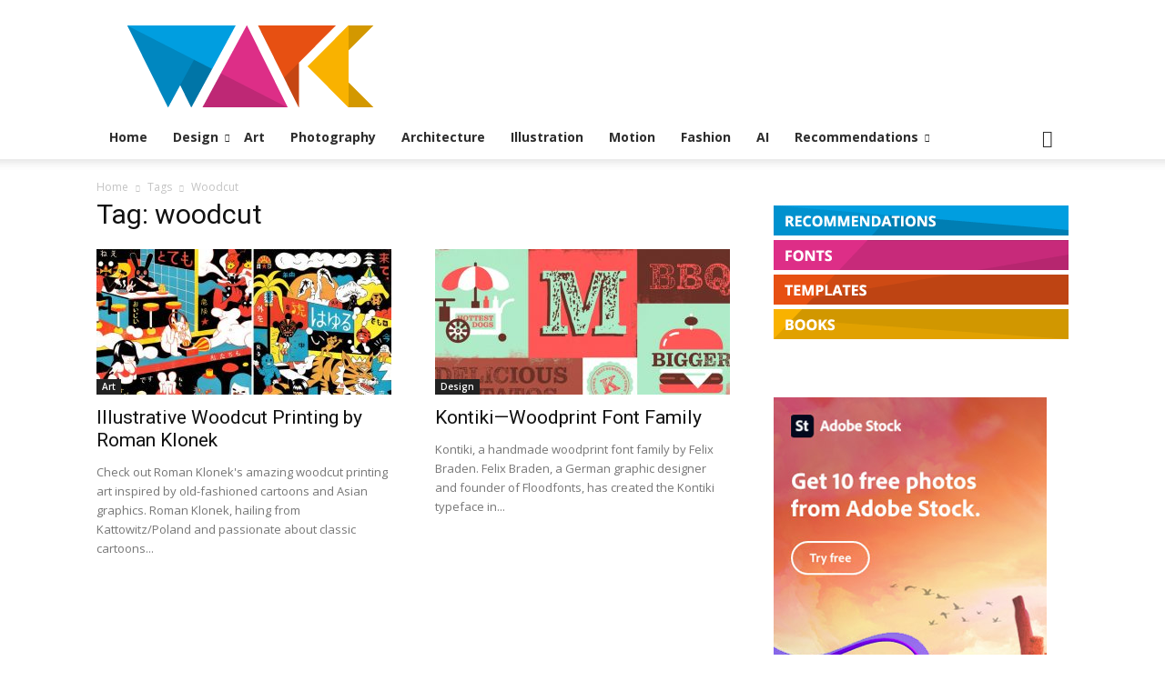

--- FILE ---
content_type: text/html; charset=UTF-8
request_url: https://weandthecolor.com/tag/woodcut
body_size: 19813
content:
<!doctype html > <!--[if IE 8]><html class="ie8" lang="en"> <![endif]--> <!--[if IE 9]><html class="ie9" lang="en"> <![endif]--> <!--[if gt IE 8]><!--><html lang="en-US"> <!--<![endif]--><head><link media="all" href="https://weandthecolor-21f52.kxcdn.com/wp-content/cache/autoptimize/css/autoptimize_f16af6c8e0432b3dbc13e580beb39bd5.css" rel="stylesheet"><title>woodcut Archives &#8211; WE AND THE COLOR</title><meta charset="UTF-8" /><meta name="viewport" content="width=device-width, initial-scale=1.0"><link rel="pingback" href="https://weandthecolor.com/xmlrpc.php" /><meta name='robots' content='index, follow, max-image-preview:large, max-snippet:-1, max-video-preview:-1' /><style>img:is([sizes="auto" i], [sizes^="auto," i]) { contain-intrinsic-size: 3000px 1500px }</style><link rel="icon" type="image/png" href="https://weandthecolor-21f52.kxcdn.com/wp-content/uploads/2019/03/watc-favicon-160x160.png"><link rel="canonical" href="https://weandthecolor.com/tag/woodcut" /><meta property="og:locale" content="en_US" /><meta property="og:type" content="article" /><meta property="og:title" content="woodcut Archives &#8211; WE AND THE COLOR" /><meta property="og:url" content="https://weandthecolor.com/tag/woodcut" /><meta property="og:site_name" content="WE AND THE COLOR" /><meta name="twitter:card" content="summary_large_image" /><meta name="twitter:site" content="@weandthecolor" /> <script type="application/ld+json" class="yoast-schema-graph">{"@context":"https://schema.org","@graph":[{"@type":"CollectionPage","@id":"https://weandthecolor.com/tag/woodcut","url":"https://weandthecolor.com/tag/woodcut","name":"woodcut Archives &#8211; WE AND THE COLOR","isPartOf":{"@id":"https://weandthecolor.com/#website"},"primaryImageOfPage":{"@id":"https://weandthecolor.com/tag/woodcut#primaryimage"},"image":{"@id":"https://weandthecolor.com/tag/woodcut#primaryimage"},"thumbnailUrl":"https://weandthecolor-21f52.kxcdn.com/wp-content/uploads/2023/02/Woodcut-printings-by-Roman-Klonek.jpg","breadcrumb":{"@id":"https://weandthecolor.com/tag/woodcut#breadcrumb"},"inLanguage":"en-US"},{"@type":"ImageObject","inLanguage":"en-US","@id":"https://weandthecolor.com/tag/woodcut#primaryimage","url":"https://weandthecolor-21f52.kxcdn.com/wp-content/uploads/2023/02/Woodcut-printings-by-Roman-Klonek.jpg","contentUrl":"https://weandthecolor-21f52.kxcdn.com/wp-content/uploads/2023/02/Woodcut-printings-by-Roman-Klonek.jpg","width":1068,"height":591,"caption":"Woodcut printings by Roman Klonek"},{"@type":"BreadcrumbList","@id":"https://weandthecolor.com/tag/woodcut#breadcrumb","itemListElement":[{"@type":"ListItem","position":1,"name":"Home","item":"https://weandthecolor.com/"},{"@type":"ListItem","position":2,"name":"woodcut"}]},{"@type":"WebSite","@id":"https://weandthecolor.com/#website","url":"https://weandthecolor.com/","name":"WE AND THE COLOR","description":"Online Magazine and Blog for your Creative Inspiration in Design, Photography, Art","publisher":{"@id":"https://weandthecolor.com/#organization"},"potentialAction":[{"@type":"SearchAction","target":{"@type":"EntryPoint","urlTemplate":"https://weandthecolor.com/?s={search_term_string}"},"query-input":{"@type":"PropertyValueSpecification","valueRequired":true,"valueName":"search_term_string"}}],"inLanguage":"en-US"},{"@type":"Organization","@id":"https://weandthecolor.com/#organization","name":"WE AND THE COLOR","url":"https://weandthecolor.com/","logo":{"@type":"ImageObject","inLanguage":"en-US","@id":"https://weandthecolor.com/#/schema/logo/image/","url":"https://weandthecolor-21f52.kxcdn.com/wp-content/uploads/2019/01/WATC-Logo-2000x2000-2.png","contentUrl":"https://weandthecolor-21f52.kxcdn.com/wp-content/uploads/2019/01/WATC-Logo-2000x2000-2.png","width":2000,"height":2000,"caption":"WE AND THE COLOR"},"image":{"@id":"https://weandthecolor.com/#/schema/logo/image/"},"sameAs":["https://www.facebook.com/weandthecolor","https://x.com/weandthecolor","https://instagram.com/weandthecolor/","https://www.linkedin.com/company/we-and-the-color/","https://www.pinterest.com/weandthecolor/","https://www.youtube.com/channel/UCTSfgaSJtZMtc4wKqwTImRg"]}]}</script> <link rel='dns-prefetch' href='//fonts.googleapis.com' /><link rel="alternate" type="application/rss+xml" title="WE AND THE COLOR &raquo; Feed" href="https://weandthecolor.com/feed" /><link rel="alternate" type="application/rss+xml" title="WE AND THE COLOR &raquo; Comments Feed" href="https://weandthecolor.com/comments/feed" /><link rel="alternate" type="application/rss+xml" title="WE AND THE COLOR &raquo; woodcut Tag Feed" href="https://weandthecolor.com/tag/woodcut/feed" /> <script type="text/javascript">window._wpemojiSettings = {"baseUrl":"https:\/\/s.w.org\/images\/core\/emoji\/16.0.1\/72x72\/","ext":".png","svgUrl":"https:\/\/s.w.org\/images\/core\/emoji\/16.0.1\/svg\/","svgExt":".svg","source":{"concatemoji":"https:\/\/weandthecolor-21f52.kxcdn.com\/wp-includes\/js\/wp-emoji-release.min.js?ver=6.8.3"}};
/*! This file is auto-generated */
!function(s,n){var o,i,e;function c(e){try{var t={supportTests:e,timestamp:(new Date).valueOf()};sessionStorage.setItem(o,JSON.stringify(t))}catch(e){}}function p(e,t,n){e.clearRect(0,0,e.canvas.width,e.canvas.height),e.fillText(t,0,0);var t=new Uint32Array(e.getImageData(0,0,e.canvas.width,e.canvas.height).data),a=(e.clearRect(0,0,e.canvas.width,e.canvas.height),e.fillText(n,0,0),new Uint32Array(e.getImageData(0,0,e.canvas.width,e.canvas.height).data));return t.every(function(e,t){return e===a[t]})}function u(e,t){e.clearRect(0,0,e.canvas.width,e.canvas.height),e.fillText(t,0,0);for(var n=e.getImageData(16,16,1,1),a=0;a<n.data.length;a++)if(0!==n.data[a])return!1;return!0}function f(e,t,n,a){switch(t){case"flag":return n(e,"\ud83c\udff3\ufe0f\u200d\u26a7\ufe0f","\ud83c\udff3\ufe0f\u200b\u26a7\ufe0f")?!1:!n(e,"\ud83c\udde8\ud83c\uddf6","\ud83c\udde8\u200b\ud83c\uddf6")&&!n(e,"\ud83c\udff4\udb40\udc67\udb40\udc62\udb40\udc65\udb40\udc6e\udb40\udc67\udb40\udc7f","\ud83c\udff4\u200b\udb40\udc67\u200b\udb40\udc62\u200b\udb40\udc65\u200b\udb40\udc6e\u200b\udb40\udc67\u200b\udb40\udc7f");case"emoji":return!a(e,"\ud83e\udedf")}return!1}function g(e,t,n,a){var r="undefined"!=typeof WorkerGlobalScope&&self instanceof WorkerGlobalScope?new OffscreenCanvas(300,150):s.createElement("canvas"),o=r.getContext("2d",{willReadFrequently:!0}),i=(o.textBaseline="top",o.font="600 32px Arial",{});return e.forEach(function(e){i[e]=t(o,e,n,a)}),i}function t(e){var t=s.createElement("script");t.src=e,t.defer=!0,s.head.appendChild(t)}"undefined"!=typeof Promise&&(o="wpEmojiSettingsSupports",i=["flag","emoji"],n.supports={everything:!0,everythingExceptFlag:!0},e=new Promise(function(e){s.addEventListener("DOMContentLoaded",e,{once:!0})}),new Promise(function(t){var n=function(){try{var e=JSON.parse(sessionStorage.getItem(o));if("object"==typeof e&&"number"==typeof e.timestamp&&(new Date).valueOf()<e.timestamp+604800&&"object"==typeof e.supportTests)return e.supportTests}catch(e){}return null}();if(!n){if("undefined"!=typeof Worker&&"undefined"!=typeof OffscreenCanvas&&"undefined"!=typeof URL&&URL.createObjectURL&&"undefined"!=typeof Blob)try{var e="postMessage("+g.toString()+"("+[JSON.stringify(i),f.toString(),p.toString(),u.toString()].join(",")+"));",a=new Blob([e],{type:"text/javascript"}),r=new Worker(URL.createObjectURL(a),{name:"wpTestEmojiSupports"});return void(r.onmessage=function(e){c(n=e.data),r.terminate(),t(n)})}catch(e){}c(n=g(i,f,p,u))}t(n)}).then(function(e){for(var t in e)n.supports[t]=e[t],n.supports.everything=n.supports.everything&&n.supports[t],"flag"!==t&&(n.supports.everythingExceptFlag=n.supports.everythingExceptFlag&&n.supports[t]);n.supports.everythingExceptFlag=n.supports.everythingExceptFlag&&!n.supports.flag,n.DOMReady=!1,n.readyCallback=function(){n.DOMReady=!0}}).then(function(){return e}).then(function(){var e;n.supports.everything||(n.readyCallback(),(e=n.source||{}).concatemoji?t(e.concatemoji):e.wpemoji&&e.twemoji&&(t(e.twemoji),t(e.wpemoji)))}))}((window,document),window._wpemojiSettings);</script> <style id='wp-emoji-styles-inline-css' type='text/css'>img.wp-smiley, img.emoji {
		display: inline !important;
		border: none !important;
		box-shadow: none !important;
		height: 1em !important;
		width: 1em !important;
		margin: 0 0.07em !important;
		vertical-align: -0.1em !important;
		background: none !important;
		padding: 0 !important;
	}</style><style id='classic-theme-styles-inline-css' type='text/css'>/*! This file is auto-generated */
.wp-block-button__link{color:#fff;background-color:#32373c;border-radius:9999px;box-shadow:none;text-decoration:none;padding:calc(.667em + 2px) calc(1.333em + 2px);font-size:1.125em}.wp-block-file__button{background:#32373c;color:#fff;text-decoration:none}</style><style id='activitypub-follow-me-style-inline-css' type='text/css'>body.modal-open{overflow:hidden}.activitypub-modal__overlay{align-items:center;background-color:rgba(0,0,0,.5);bottom:0;color:initial;display:flex;justify-content:center;left:0;padding:1rem;position:fixed;right:0;top:0;z-index:100000}.activitypub-modal__overlay.compact{align-items:flex-start;background-color:transparent;bottom:auto;justify-content:flex-start;left:auto;padding:0;position:absolute;right:auto;top:auto;z-index:100}.activitypub-modal__overlay[hidden]{display:none}.activitypub-modal__frame{animation:activitypub-modal-appear .2s ease-out;background-color:var(--wp--preset--color--white,#fff);border-radius:8px;box-shadow:0 5px 15px rgba(0,0,0,.3);display:flex;flex-direction:column;max-height:calc(100vh - 2rem);max-width:660px;overflow:hidden;width:100%}.compact .activitypub-modal__frame{box-shadow:0 2px 8px rgba(0,0,0,.1);max-height:300px;max-width:-moz-min-content;max-width:min-content;min-width:250px;width:auto}.activitypub-modal__header{align-items:center;border-bottom:1px solid var(--wp--preset--color--light-gray,#f0f0f0);display:flex;flex-shrink:0;justify-content:space-between;padding:2rem 2rem 1.5rem}.compact .activitypub-modal__header{display:none}.activitypub-modal__header .activitypub-modal__close{align-items:center;border:none;cursor:pointer;display:flex;justify-content:center;padding:.5rem;width:auto}.activitypub-modal__header .activitypub-modal__close:active{border:none;padding:.5rem}.activitypub-modal__title{font-size:130%;font-weight:600;line-height:1.4;margin:0!important}.activitypub-modal__content{overflow-y:auto}@keyframes activitypub-modal-appear{0%{opacity:0;transform:translateY(20px)}to{opacity:1;transform:translateY(0)}}.activitypub-follow-me-block-wrapper{display:block;margin:1rem 0;position:relative}.activitypub-follow-me-block-wrapper .activitypub-profile{padding:1rem 0}.activitypub-follow-me-block-wrapper .activitypub-profile__body{display:flex;flex-wrap:wrap}.activitypub-follow-me-block-wrapper .activitypub-profile__avatar{border-radius:50%;height:75px;margin-right:1rem;-o-object-fit:cover;object-fit:cover;width:75px}.activitypub-follow-me-block-wrapper .activitypub-profile__content{align-items:center;display:flex;flex:1;flex-wrap:wrap;justify-content:space-between;min-width:0}.activitypub-follow-me-block-wrapper .activitypub-profile__info{display:block;flex:1;min-width:0}.activitypub-follow-me-block-wrapper .activitypub-profile__name{font-size:1.25em;overflow:hidden;text-overflow:ellipsis;white-space:nowrap}.activitypub-follow-me-block-wrapper .activitypub-profile__handle,.activitypub-follow-me-block-wrapper .activitypub-profile__name{color:inherit;line-height:1.2;overflow:hidden;text-overflow:ellipsis;white-space:nowrap}.activitypub-follow-me-block-wrapper .activitypub-profile div.wp-block-button{align-items:center;display:flex;margin:0 0 0 1rem}.activitypub-follow-me-block-wrapper .activitypub-profile .wp-block-button__link{margin:0}.activitypub-follow-me-block-wrapper .activitypub-profile .is-small{font-size:.8rem;padding:.25rem .5rem}.activitypub-follow-me-block-wrapper .activitypub-profile .is-compact{font-size:.9rem;padding:.4rem .8rem}.activitypub-follow-me-block-wrapper:not(.is-style-button-only):not(.is-style-profile) .activitypub-profile__bio,.activitypub-follow-me-block-wrapper:not(.is-style-button-only):not(.is-style-profile) .activitypub-profile__stats{display:none}.activitypub-follow-me-block-wrapper.is-style-button-only .activitypub-profile{padding:0}.activitypub-follow-me-block-wrapper.is-style-button-only .activitypub-profile__body{display:block;padding:0}.activitypub-follow-me-block-wrapper.is-style-button-only .activitypub-profile__content{display:inline}.activitypub-follow-me-block-wrapper.is-style-button-only div.wp-block-button{display:inline-block;margin:0}.activitypub-follow-me-block-wrapper.is-style-button-only .activitypub-profile__avatar,.activitypub-follow-me-block-wrapper.is-style-button-only .activitypub-profile__bio,.activitypub-follow-me-block-wrapper.is-style-button-only .activitypub-profile__handle,.activitypub-follow-me-block-wrapper.is-style-button-only .activitypub-profile__name,.activitypub-follow-me-block-wrapper.is-style-button-only .activitypub-profile__stats{display:none}.activitypub-follow-me-block-wrapper.is-style-profile{border-radius:8px;box-shadow:0 2px 8px rgba(0,0,0,.1);overflow:hidden}.activitypub-follow-me-block-wrapper.is-style-profile .activitypub-profile,.activitypub-follow-me-block-wrapper.is-style-profile.has-background .activitypub-profile{padding:0}.activitypub-follow-me-block-wrapper.is-style-profile .activitypub-profile__header{background-color:#ccc;background-position:50%;background-size:cover;height:120px;width:100%}.activitypub-follow-me-block-wrapper.is-style-profile .activitypub-profile__body{padding:1rem}.activitypub-follow-me-block-wrapper.is-style-profile .activitypub-profile__avatar{height:64px;width:64px}.activitypub-follow-me-block-wrapper.is-style-profile .activitypub-profile__content{flex:1;min-width:0}.activitypub-follow-me-block-wrapper.is-style-profile .activitypub-profile__name{margin-bottom:.25rem}.activitypub-follow-me-block-wrapper.is-style-profile .activitypub-profile__bio{font-size:90%;line-height:1.4;margin-top:16px;width:100%}.activitypub-follow-me-block-wrapper.is-style-profile .activitypub-profile__bio p{margin:0 0 .5rem}.activitypub-follow-me-block-wrapper.is-style-profile .activitypub-profile__bio p:last-child{margin-bottom:0}.activitypub-follow-me-block-wrapper.is-style-profile .activitypub-profile__stats{display:flex;font-size:.9em;gap:16px;margin-top:1rem;width:100%}.activitypub-follow-me-block-wrapper.has-background .activitypub-profile,.activitypub-follow-me-block-wrapper.has-border .activitypub-profile{padding-left:1rem;padding-right:1rem}.activitypub-dialog__section{border-bottom:1px solid var(--wp--preset--color--light-gray,#f0f0f0);padding:1.5rem 2rem}.activitypub-dialog__section:last-child{border-bottom:none;padding-bottom:2rem}.activitypub-dialog__section h4{font-size:110%;margin-bottom:.5rem;margin-top:0}.activitypub-dialog__description{color:inherit;font-size:95%;margin-bottom:1rem}.activitypub-dialog__button-group{display:flex;margin-bottom:.5rem;width:100%}.activitypub-dialog__button-group input[type]{border:1px solid var(--wp--preset--color--gray,#e2e4e7);border-radius:4px 0 0 4px;flex:1;line-height:1;margin:0}.activitypub-dialog__button-group input[type]::-moz-placeholder{opacity:.5}.activitypub-dialog__button-group input[type]::placeholder{opacity:.5}.activitypub-dialog__button-group input[type][aria-invalid=true]{border-color:var(--wp--preset--color--vivid-red)}.activitypub-dialog__button-group button{border-radius:0 4px 4px 0!important;margin-left:-1px!important;min-width:22.5%;width:auto}.activitypub-dialog__error{color:var(--wp--preset--color--vivid-red);font-size:90%;margin-top:.5rem}</style><style id='activitypub-reactions-style-inline-css' type='text/css'>body.modal-open{overflow:hidden}.activitypub-modal__overlay{align-items:center;background-color:rgba(0,0,0,.5);bottom:0;color:initial;display:flex;justify-content:center;left:0;padding:1rem;position:fixed;right:0;top:0;z-index:100000}.activitypub-modal__overlay.compact{align-items:flex-start;background-color:transparent;bottom:auto;justify-content:flex-start;left:auto;padding:0;position:absolute;right:auto;top:auto;z-index:100}.activitypub-modal__overlay[hidden]{display:none}.activitypub-modal__frame{animation:activitypub-modal-appear .2s ease-out;background-color:var(--wp--preset--color--white,#fff);border-radius:8px;box-shadow:0 5px 15px rgba(0,0,0,.3);display:flex;flex-direction:column;max-height:calc(100vh - 2rem);max-width:660px;overflow:hidden;width:100%}.compact .activitypub-modal__frame{box-shadow:0 2px 8px rgba(0,0,0,.1);max-height:300px;max-width:-moz-min-content;max-width:min-content;min-width:250px;width:auto}.activitypub-modal__header{align-items:center;border-bottom:1px solid var(--wp--preset--color--light-gray,#f0f0f0);display:flex;flex-shrink:0;justify-content:space-between;padding:2rem 2rem 1.5rem}.compact .activitypub-modal__header{display:none}.activitypub-modal__header .activitypub-modal__close{align-items:center;border:none;cursor:pointer;display:flex;justify-content:center;padding:.5rem;width:auto}.activitypub-modal__header .activitypub-modal__close:active{border:none;padding:.5rem}.activitypub-modal__title{font-size:130%;font-weight:600;line-height:1.4;margin:0!important}.activitypub-modal__content{overflow-y:auto}@keyframes activitypub-modal-appear{0%{opacity:0;transform:translateY(20px)}to{opacity:1;transform:translateY(0)}}.wp-block-activitypub-reactions{margin-bottom:2rem;margin-top:2rem;position:relative}.wp-block-activitypub-reactions.has-background,.wp-block-activitypub-reactions.has-border{box-sizing:border-box;padding:2rem}.wp-block-activitypub-reactions .activitypub-reactions{display:flex;flex-direction:column;flex-wrap:wrap}.wp-block-activitypub-reactions .reaction-group{align-items:center;display:flex;gap:.75rem;justify-content:flex-start;margin:.5em 0;position:relative;width:100%}@media(max-width:782px){.wp-block-activitypub-reactions .reaction-group:has(.reaction-avatars:not(:empty)){justify-content:space-between}}.wp-block-activitypub-reactions .reaction-group .reaction-avatars{align-items:center;display:flex;flex-direction:row;list-style:none;margin:0!important;padding:0}.wp-block-activitypub-reactions .reaction-group .reaction-avatars li{margin:0 -10px 0 0;padding:0;transition:transform .2s ease}.wp-block-activitypub-reactions .reaction-group .reaction-avatars li:not([hidden]):not(:has(~li:not([hidden]))){margin-right:0}.wp-block-activitypub-reactions .reaction-group .reaction-avatars li:hover{transform:translateY(-2px);z-index:2}.wp-block-activitypub-reactions .reaction-group .reaction-avatars li a{border-radius:50%;box-shadow:none;display:block;line-height:1;text-decoration:none}.wp-block-activitypub-reactions .reaction-group .reaction-avatar{max-height:32px;max-width:32px;overflow:hidden;-moz-force-broken-image-icon:1;border:.5px solid var(--wp--preset--color--contrast,hsla(0,0%,100%,.8));border-radius:50%;box-shadow:0 0 0 .5px hsla(0,0%,100%,.8),0 1px 3px rgba(0,0,0,.2);transition:transform .6s cubic-bezier(.34,1.56,.64,1);will-change:transform}.wp-block-activitypub-reactions .reaction-group .reaction-avatar:focus-visible,.wp-block-activitypub-reactions .reaction-group .reaction-avatar:hover{position:relative;transform:translateY(-5px);z-index:1}.wp-block-activitypub-reactions .reaction-group .reaction-label{align-items:center;background:none;border:none;border-radius:4px;color:currentColor;display:flex;flex:0 0 auto;font-size:70%;gap:.25rem;padding:.25rem .5rem;text-decoration:none;transition:background-color .2s ease;white-space:nowrap}.wp-block-activitypub-reactions .reaction-group .reaction-label:hover{background-color:rgba(0,0,0,.05);color:currentColor}.wp-block-activitypub-reactions .reaction-group .reaction-label:focus:not(:disabled){box-shadow:none;outline:1px solid currentColor;outline-offset:2px}.reactions-list{list-style:none;margin:0!important;padding:.5rem}.components-popover__content>.reactions-list{padding:0}.reactions-list .reaction-item{margin:0 0 .5rem}.reactions-list .reaction-item:last-child{margin-bottom:0}.reactions-list .reaction-item a{align-items:center;border-radius:4px;box-shadow:none;color:inherit;display:flex;gap:.75rem;padding:.5rem;text-decoration:none;transition:background-color .2s ease}.reactions-list .reaction-item a:hover{background-color:rgba(0,0,0,.03)}.reactions-list .reaction-item img{border:1px solid var(--wp--preset--color--light-gray,#f0f0f0);border-radius:50%;box-shadow:none;height:36px;width:36px}.reactions-list .reaction-item .reaction-name{font-size:75%}.components-popover__content{box-shadow:0 2px 8px rgba(0,0,0,.1);max-height:300px;max-width:-moz-min-content;max-width:min-content;min-width:250px;padding:.5rem;width:auto}</style><style id='activitypub-reply-style-inline-css' type='text/css'>.activitypub-embed{background:#fff;border:1px solid #e6e6e6;border-radius:12px;font-family:-apple-system,BlinkMacSystemFont,Segoe UI,Roboto,Helvetica,Arial,sans-serif;max-width:100%;padding:0}.activitypub-reply-block .activitypub-embed{margin:1em 0}.activitypub-embed-header{align-items:center;display:flex;gap:10px;padding:15px}.activitypub-embed-header img{border-radius:50%;height:48px;width:48px}.activitypub-embed-header-text{flex-grow:1}.activitypub-embed-header-text h2{color:#000;font-size:15px;font-weight:600;margin:0;padding:0}.activitypub-embed-header-text .ap-account{color:#687684;font-size:14px;text-decoration:none}.activitypub-embed-content{padding:0 15px 15px}.activitypub-embed-content .ap-title{color:#000;font-size:23px;font-weight:600;margin:0 0 10px;padding:0}.activitypub-embed-content .ap-subtitle{color:#000;font-size:15px;margin:0 0 15px}.activitypub-embed-content .ap-preview{border:1px solid #e6e6e6}.activitypub-embed-content .ap-preview img{display:block;height:auto}.activitypub-embed-content .ap-preview{border-radius:8px;box-sizing:border-box;display:grid;gap:2px;grid-template-columns:1fr 1fr;grid-template-rows:1fr 1fr;margin:1em 0 0;min-height:64px;overflow:hidden;position:relative;width:100%}.activitypub-embed-content .ap-preview.layout-1{grid-template-columns:1fr;grid-template-rows:1fr}.activitypub-embed-content .ap-preview.layout-2{aspect-ratio:auto;grid-template-rows:1fr;height:auto}.activitypub-embed-content .ap-preview.layout-3>img:first-child{grid-row:span 2}.activitypub-embed-content .ap-preview img{border:0;box-sizing:border-box;display:inline-block;height:100%;-o-object-fit:cover;object-fit:cover;overflow:hidden;position:relative;width:100%}.activitypub-embed-content .ap-preview audio,.activitypub-embed-content .ap-preview video{display:block;grid-column:1/span 2;max-width:100%}.activitypub-embed-content .ap-preview audio{width:100%}.activitypub-embed-content .ap-preview-text{padding:15px}.activitypub-embed-meta{border-top:1px solid #e6e6e6;color:#687684;display:flex;font-size:13px;gap:15px;padding:15px}.activitypub-embed-meta .ap-stat{align-items:center;display:flex;gap:5px}@media only screen and (max-width:399px){.activitypub-embed-meta span.ap-stat{display:none!important}}.activitypub-embed-meta a.ap-stat{color:inherit;text-decoration:none}.activitypub-embed-meta strong{color:#000;font-weight:600}.activitypub-embed-meta .ap-stat-label{color:#687684}.wp-block-activitypub-reply .components-spinner{height:12px;margin-bottom:0;margin-top:0;width:12px}</style><style id='global-styles-inline-css' type='text/css'>:root{--wp--preset--aspect-ratio--square: 1;--wp--preset--aspect-ratio--4-3: 4/3;--wp--preset--aspect-ratio--3-4: 3/4;--wp--preset--aspect-ratio--3-2: 3/2;--wp--preset--aspect-ratio--2-3: 2/3;--wp--preset--aspect-ratio--16-9: 16/9;--wp--preset--aspect-ratio--9-16: 9/16;--wp--preset--color--black: #000000;--wp--preset--color--cyan-bluish-gray: #abb8c3;--wp--preset--color--white: #ffffff;--wp--preset--color--pale-pink: #f78da7;--wp--preset--color--vivid-red: #cf2e2e;--wp--preset--color--luminous-vivid-orange: #ff6900;--wp--preset--color--luminous-vivid-amber: #fcb900;--wp--preset--color--light-green-cyan: #7bdcb5;--wp--preset--color--vivid-green-cyan: #00d084;--wp--preset--color--pale-cyan-blue: #8ed1fc;--wp--preset--color--vivid-cyan-blue: #0693e3;--wp--preset--color--vivid-purple: #9b51e0;--wp--preset--gradient--vivid-cyan-blue-to-vivid-purple: linear-gradient(135deg,rgba(6,147,227,1) 0%,rgb(155,81,224) 100%);--wp--preset--gradient--light-green-cyan-to-vivid-green-cyan: linear-gradient(135deg,rgb(122,220,180) 0%,rgb(0,208,130) 100%);--wp--preset--gradient--luminous-vivid-amber-to-luminous-vivid-orange: linear-gradient(135deg,rgba(252,185,0,1) 0%,rgba(255,105,0,1) 100%);--wp--preset--gradient--luminous-vivid-orange-to-vivid-red: linear-gradient(135deg,rgba(255,105,0,1) 0%,rgb(207,46,46) 100%);--wp--preset--gradient--very-light-gray-to-cyan-bluish-gray: linear-gradient(135deg,rgb(238,238,238) 0%,rgb(169,184,195) 100%);--wp--preset--gradient--cool-to-warm-spectrum: linear-gradient(135deg,rgb(74,234,220) 0%,rgb(151,120,209) 20%,rgb(207,42,186) 40%,rgb(238,44,130) 60%,rgb(251,105,98) 80%,rgb(254,248,76) 100%);--wp--preset--gradient--blush-light-purple: linear-gradient(135deg,rgb(255,206,236) 0%,rgb(152,150,240) 100%);--wp--preset--gradient--blush-bordeaux: linear-gradient(135deg,rgb(254,205,165) 0%,rgb(254,45,45) 50%,rgb(107,0,62) 100%);--wp--preset--gradient--luminous-dusk: linear-gradient(135deg,rgb(255,203,112) 0%,rgb(199,81,192) 50%,rgb(65,88,208) 100%);--wp--preset--gradient--pale-ocean: linear-gradient(135deg,rgb(255,245,203) 0%,rgb(182,227,212) 50%,rgb(51,167,181) 100%);--wp--preset--gradient--electric-grass: linear-gradient(135deg,rgb(202,248,128) 0%,rgb(113,206,126) 100%);--wp--preset--gradient--midnight: linear-gradient(135deg,rgb(2,3,129) 0%,rgb(40,116,252) 100%);--wp--preset--font-size--small: 11px;--wp--preset--font-size--medium: 20px;--wp--preset--font-size--large: 32px;--wp--preset--font-size--x-large: 42px;--wp--preset--font-size--regular: 15px;--wp--preset--font-size--larger: 50px;--wp--preset--spacing--20: 0.44rem;--wp--preset--spacing--30: 0.67rem;--wp--preset--spacing--40: 1rem;--wp--preset--spacing--50: 1.5rem;--wp--preset--spacing--60: 2.25rem;--wp--preset--spacing--70: 3.38rem;--wp--preset--spacing--80: 5.06rem;--wp--preset--shadow--natural: 6px 6px 9px rgba(0, 0, 0, 0.2);--wp--preset--shadow--deep: 12px 12px 50px rgba(0, 0, 0, 0.4);--wp--preset--shadow--sharp: 6px 6px 0px rgba(0, 0, 0, 0.2);--wp--preset--shadow--outlined: 6px 6px 0px -3px rgba(255, 255, 255, 1), 6px 6px rgba(0, 0, 0, 1);--wp--preset--shadow--crisp: 6px 6px 0px rgba(0, 0, 0, 1);}:where(.is-layout-flex){gap: 0.5em;}:where(.is-layout-grid){gap: 0.5em;}body .is-layout-flex{display: flex;}.is-layout-flex{flex-wrap: wrap;align-items: center;}.is-layout-flex > :is(*, div){margin: 0;}body .is-layout-grid{display: grid;}.is-layout-grid > :is(*, div){margin: 0;}:where(.wp-block-columns.is-layout-flex){gap: 2em;}:where(.wp-block-columns.is-layout-grid){gap: 2em;}:where(.wp-block-post-template.is-layout-flex){gap: 1.25em;}:where(.wp-block-post-template.is-layout-grid){gap: 1.25em;}.has-black-color{color: var(--wp--preset--color--black) !important;}.has-cyan-bluish-gray-color{color: var(--wp--preset--color--cyan-bluish-gray) !important;}.has-white-color{color: var(--wp--preset--color--white) !important;}.has-pale-pink-color{color: var(--wp--preset--color--pale-pink) !important;}.has-vivid-red-color{color: var(--wp--preset--color--vivid-red) !important;}.has-luminous-vivid-orange-color{color: var(--wp--preset--color--luminous-vivid-orange) !important;}.has-luminous-vivid-amber-color{color: var(--wp--preset--color--luminous-vivid-amber) !important;}.has-light-green-cyan-color{color: var(--wp--preset--color--light-green-cyan) !important;}.has-vivid-green-cyan-color{color: var(--wp--preset--color--vivid-green-cyan) !important;}.has-pale-cyan-blue-color{color: var(--wp--preset--color--pale-cyan-blue) !important;}.has-vivid-cyan-blue-color{color: var(--wp--preset--color--vivid-cyan-blue) !important;}.has-vivid-purple-color{color: var(--wp--preset--color--vivid-purple) !important;}.has-black-background-color{background-color: var(--wp--preset--color--black) !important;}.has-cyan-bluish-gray-background-color{background-color: var(--wp--preset--color--cyan-bluish-gray) !important;}.has-white-background-color{background-color: var(--wp--preset--color--white) !important;}.has-pale-pink-background-color{background-color: var(--wp--preset--color--pale-pink) !important;}.has-vivid-red-background-color{background-color: var(--wp--preset--color--vivid-red) !important;}.has-luminous-vivid-orange-background-color{background-color: var(--wp--preset--color--luminous-vivid-orange) !important;}.has-luminous-vivid-amber-background-color{background-color: var(--wp--preset--color--luminous-vivid-amber) !important;}.has-light-green-cyan-background-color{background-color: var(--wp--preset--color--light-green-cyan) !important;}.has-vivid-green-cyan-background-color{background-color: var(--wp--preset--color--vivid-green-cyan) !important;}.has-pale-cyan-blue-background-color{background-color: var(--wp--preset--color--pale-cyan-blue) !important;}.has-vivid-cyan-blue-background-color{background-color: var(--wp--preset--color--vivid-cyan-blue) !important;}.has-vivid-purple-background-color{background-color: var(--wp--preset--color--vivid-purple) !important;}.has-black-border-color{border-color: var(--wp--preset--color--black) !important;}.has-cyan-bluish-gray-border-color{border-color: var(--wp--preset--color--cyan-bluish-gray) !important;}.has-white-border-color{border-color: var(--wp--preset--color--white) !important;}.has-pale-pink-border-color{border-color: var(--wp--preset--color--pale-pink) !important;}.has-vivid-red-border-color{border-color: var(--wp--preset--color--vivid-red) !important;}.has-luminous-vivid-orange-border-color{border-color: var(--wp--preset--color--luminous-vivid-orange) !important;}.has-luminous-vivid-amber-border-color{border-color: var(--wp--preset--color--luminous-vivid-amber) !important;}.has-light-green-cyan-border-color{border-color: var(--wp--preset--color--light-green-cyan) !important;}.has-vivid-green-cyan-border-color{border-color: var(--wp--preset--color--vivid-green-cyan) !important;}.has-pale-cyan-blue-border-color{border-color: var(--wp--preset--color--pale-cyan-blue) !important;}.has-vivid-cyan-blue-border-color{border-color: var(--wp--preset--color--vivid-cyan-blue) !important;}.has-vivid-purple-border-color{border-color: var(--wp--preset--color--vivid-purple) !important;}.has-vivid-cyan-blue-to-vivid-purple-gradient-background{background: var(--wp--preset--gradient--vivid-cyan-blue-to-vivid-purple) !important;}.has-light-green-cyan-to-vivid-green-cyan-gradient-background{background: var(--wp--preset--gradient--light-green-cyan-to-vivid-green-cyan) !important;}.has-luminous-vivid-amber-to-luminous-vivid-orange-gradient-background{background: var(--wp--preset--gradient--luminous-vivid-amber-to-luminous-vivid-orange) !important;}.has-luminous-vivid-orange-to-vivid-red-gradient-background{background: var(--wp--preset--gradient--luminous-vivid-orange-to-vivid-red) !important;}.has-very-light-gray-to-cyan-bluish-gray-gradient-background{background: var(--wp--preset--gradient--very-light-gray-to-cyan-bluish-gray) !important;}.has-cool-to-warm-spectrum-gradient-background{background: var(--wp--preset--gradient--cool-to-warm-spectrum) !important;}.has-blush-light-purple-gradient-background{background: var(--wp--preset--gradient--blush-light-purple) !important;}.has-blush-bordeaux-gradient-background{background: var(--wp--preset--gradient--blush-bordeaux) !important;}.has-luminous-dusk-gradient-background{background: var(--wp--preset--gradient--luminous-dusk) !important;}.has-pale-ocean-gradient-background{background: var(--wp--preset--gradient--pale-ocean) !important;}.has-electric-grass-gradient-background{background: var(--wp--preset--gradient--electric-grass) !important;}.has-midnight-gradient-background{background: var(--wp--preset--gradient--midnight) !important;}.has-small-font-size{font-size: var(--wp--preset--font-size--small) !important;}.has-medium-font-size{font-size: var(--wp--preset--font-size--medium) !important;}.has-large-font-size{font-size: var(--wp--preset--font-size--large) !important;}.has-x-large-font-size{font-size: var(--wp--preset--font-size--x-large) !important;}
:where(.wp-block-post-template.is-layout-flex){gap: 1.25em;}:where(.wp-block-post-template.is-layout-grid){gap: 1.25em;}
:where(.wp-block-columns.is-layout-flex){gap: 2em;}:where(.wp-block-columns.is-layout-grid){gap: 2em;}
:root :where(.wp-block-pullquote){font-size: 1.5em;line-height: 1.6;}</style><link rel='stylesheet' id='google-fonts-style-css' href='https://fonts.googleapis.com/css?family=Open+Sans%3A400%2C600%2C700%7CRoboto%3A400%2C600%2C700&#038;display=swap&#038;ver=12.7.1' type='text/css' media='all' /><style id='td-theme-inline-css' type='text/css'>@media (max-width:767px){.td-header-desktop-wrap{display:none}}@media (min-width:767px){.td-header-mobile-wrap{display:none}}</style> <script type="text/javascript" src="https://weandthecolor-21f52.kxcdn.com/wp-includes/js/jquery/jquery.min.js?ver=3.7.1" id="jquery-core-js"></script> <script type="text/javascript" src="https://weandthecolor-21f52.kxcdn.com/wp-includes/js/jquery/jquery-migrate.min.js?ver=3.4.1" id="jquery-migrate-js"></script> <link rel="https://api.w.org/" href="https://weandthecolor.com/wp-json/" /><link rel="alternate" title="JSON" type="application/json" href="https://weandthecolor.com/wp-json/wp/v2/tags/17660" /><link rel="EditURI" type="application/rsd+xml" title="RSD" href="https://weandthecolor.com/xmlrpc.php?rsd" /><meta name="generator" content="WordPress 6.8.3" /><meta property="fediverse:creator" name="fediverse:creator" content="fediverse@weandthecolor.com" /> <script>window.tdb_global_vars = {"wpRestUrl":"https:\/\/weandthecolor.com\/wp-json\/","permalinkStructure":"\/%postname%\/%post_id%"};
        window.tdb_p_autoload_vars = {"isAjax":false,"isAdminBarShowing":false};</script> <style id="tdb-global-colors">:root{--accent-color:#fff}</style> <script type="text/javascript" id="td-generated-header-js">var tdBlocksArray = []; //here we store all the items for the current page

	    // td_block class - each ajax block uses a object of this class for requests
	    function tdBlock() {
		    this.id = '';
		    this.block_type = 1; //block type id (1-234 etc)
		    this.atts = '';
		    this.td_column_number = '';
		    this.td_current_page = 1; //
		    this.post_count = 0; //from wp
		    this.found_posts = 0; //from wp
		    this.max_num_pages = 0; //from wp
		    this.td_filter_value = ''; //current live filter value
		    this.is_ajax_running = false;
		    this.td_user_action = ''; // load more or infinite loader (used by the animation)
		    this.header_color = '';
		    this.ajax_pagination_infinite_stop = ''; //show load more at page x
	    }

        // td_js_generator - mini detector
        ( function () {
            var htmlTag = document.getElementsByTagName("html")[0];

	        if ( navigator.userAgent.indexOf("MSIE 10.0") > -1 ) {
                htmlTag.className += ' ie10';
            }

            if ( !!navigator.userAgent.match(/Trident.*rv\:11\./) ) {
                htmlTag.className += ' ie11';
            }

	        if ( navigator.userAgent.indexOf("Edge") > -1 ) {
                htmlTag.className += ' ieEdge';
            }

            if ( /(iPad|iPhone|iPod)/g.test(navigator.userAgent) ) {
                htmlTag.className += ' td-md-is-ios';
            }

            var user_agent = navigator.userAgent.toLowerCase();
            if ( user_agent.indexOf("android") > -1 ) {
                htmlTag.className += ' td-md-is-android';
            }

            if ( -1 !== navigator.userAgent.indexOf('Mac OS X')  ) {
                htmlTag.className += ' td-md-is-os-x';
            }

            if ( /chrom(e|ium)/.test(navigator.userAgent.toLowerCase()) ) {
               htmlTag.className += ' td-md-is-chrome';
            }

            if ( -1 !== navigator.userAgent.indexOf('Firefox') ) {
                htmlTag.className += ' td-md-is-firefox';
            }

            if ( -1 !== navigator.userAgent.indexOf('Safari') && -1 === navigator.userAgent.indexOf('Chrome') ) {
                htmlTag.className += ' td-md-is-safari';
            }

            if( -1 !== navigator.userAgent.indexOf('IEMobile') ){
                htmlTag.className += ' td-md-is-iemobile';
            }

        })();

        var tdLocalCache = {};

        ( function () {
            "use strict";

            tdLocalCache = {
                data: {},
                remove: function (resource_id) {
                    delete tdLocalCache.data[resource_id];
                },
                exist: function (resource_id) {
                    return tdLocalCache.data.hasOwnProperty(resource_id) && tdLocalCache.data[resource_id] !== null;
                },
                get: function (resource_id) {
                    return tdLocalCache.data[resource_id];
                },
                set: function (resource_id, cachedData) {
                    tdLocalCache.remove(resource_id);
                    tdLocalCache.data[resource_id] = cachedData;
                }
            };
        })();

    
    
var td_viewport_interval_list=[{"limitBottom":767,"sidebarWidth":228},{"limitBottom":1018,"sidebarWidth":300},{"limitBottom":1140,"sidebarWidth":324}];
var tds_show_more_info="Show more info";
var tds_show_less_info="Show less info";
var tdc_is_installed="yes";
var tdc_domain_active=false;
var td_ajax_url="https:\/\/weandthecolor.com\/wp-admin\/admin-ajax.php?td_theme_name=Newspaper&v=12.7.1";
var td_get_template_directory_uri="https:\/\/weandthecolor.com\/wp-content\/plugins\/td-composer\/legacy\/common";
var tds_snap_menu="smart_snap_always";
var tds_logo_on_sticky="";
var tds_header_style="";
var td_please_wait="Please wait...";
var td_email_user_pass_incorrect="User or password incorrect!";
var td_email_user_incorrect="Email or username incorrect!";
var td_email_incorrect="Email incorrect!";
var td_user_incorrect="Username incorrect!";
var td_email_user_empty="Email or username empty!";
var td_pass_empty="Pass empty!";
var td_pass_pattern_incorrect="Invalid Pass Pattern!";
var td_retype_pass_incorrect="Retyped Pass incorrect!";
var tds_more_articles_on_post_enable="";
var tds_more_articles_on_post_time_to_wait="";
var tds_more_articles_on_post_pages_distance_from_top=0;
var tds_captcha="";
var tds_theme_color_site_wide="#009ee0";
var tds_smart_sidebar="enabled";
var tdThemeName="Newspaper";
var tdThemeNameWl="Newspaper";
var td_magnific_popup_translation_tPrev="Previous (Left arrow key)";
var td_magnific_popup_translation_tNext="Next (Right arrow key)";
var td_magnific_popup_translation_tCounter="%curr% of %total%";
var td_magnific_popup_translation_ajax_tError="The content from %url% could not be loaded.";
var td_magnific_popup_translation_image_tError="The image #%curr% could not be loaded.";
var tdBlockNonce="e09d3afd7a";
var tdMobileMenu="enabled";
var tdMobileSearch="enabled";
var tdDateNamesI18n={"month_names":["January","February","March","April","May","June","July","August","September","October","November","December"],"month_names_short":["Jan","Feb","Mar","Apr","May","Jun","Jul","Aug","Sep","Oct","Nov","Dec"],"day_names":["Sunday","Monday","Tuesday","Wednesday","Thursday","Friday","Saturday"],"day_names_short":["Sun","Mon","Tue","Wed","Thu","Fri","Sat"]};
var td_reset_pass_empty="Please enter a new password before proceeding.";
var td_reset_pass_confirm_empty="Please confirm the new password before proceeding.";
var td_reset_pass_not_matching="Please make sure that the passwords match.";
var tdb_modal_confirm="Save";
var tdb_modal_cancel="Cancel";
var tdb_modal_confirm_alt="Yes";
var tdb_modal_cancel_alt="No";
var td_deploy_mode="deploy";
var td_ad_background_click_link="";
var td_ad_background_click_target="";</script> <style>ul.sf-menu>.menu-item>a{text-transform:none}:root{--td_theme_color:#009ee0;--td_slider_text:rgba(0,158,224,0.7);--td_header_color:#2d2d2d;--td_text_header_color:#ffffff;--td_mobile_gradient_one_mob:#222222;--td_mobile_gradient_two_mob:#222222}.td-header-style-12 .td-header-menu-wrap-full,.td-header-style-12 .td-affix,.td-grid-style-1.td-hover-1 .td-big-grid-post:hover .td-post-category,.td-grid-style-5.td-hover-1 .td-big-grid-post:hover .td-post-category,.td_category_template_3 .td-current-sub-category,.td_category_template_8 .td-category-header .td-category a.td-current-sub-category,.td_category_template_4 .td-category-siblings .td-category a:hover,.td_block_big_grid_9.td-grid-style-1 .td-post-category,.td_block_big_grid_9.td-grid-style-5 .td-post-category,.td-grid-style-6.td-hover-1 .td-module-thumb:after,.tdm-menu-active-style5 .td-header-menu-wrap .sf-menu>.current-menu-item>a,.tdm-menu-active-style5 .td-header-menu-wrap .sf-menu>.current-menu-ancestor>a,.tdm-menu-active-style5 .td-header-menu-wrap .sf-menu>.current-category-ancestor>a,.tdm-menu-active-style5 .td-header-menu-wrap .sf-menu>li>a:hover,.tdm-menu-active-style5 .td-header-menu-wrap .sf-menu>.sfHover>a{background-color:#009ee0}.td_mega_menu_sub_cats .cur-sub-cat,.td-mega-span h3 a:hover,.td_mod_mega_menu:hover .entry-title a,.header-search-wrap .result-msg a:hover,.td-header-top-menu .td-drop-down-search .td_module_wrap:hover .entry-title a,.td-header-top-menu .td-icon-search:hover,.td-header-wrap .result-msg a:hover,.top-header-menu li a:hover,.top-header-menu .current-menu-item>a,.top-header-menu .current-menu-ancestor>a,.top-header-menu .current-category-ancestor>a,.td-social-icon-wrap>a:hover,.td-header-sp-top-widget .td-social-icon-wrap a:hover,.td_mod_related_posts:hover h3>a,.td-post-template-11 .td-related-title .td-related-left:hover,.td-post-template-11 .td-related-title .td-related-right:hover,.td-post-template-11 .td-related-title .td-cur-simple-item,.td-post-template-11 .td_block_related_posts .td-next-prev-wrap a:hover,.td-category-header .td-pulldown-category-filter-link:hover,.td-category-siblings .td-subcat-dropdown a:hover,.td-category-siblings .td-subcat-dropdown a.td-current-sub-category,.footer-text-wrap .footer-email-wrap a,.footer-social-wrap a:hover,.td_module_17 .td-read-more a:hover,.td_module_18 .td-read-more a:hover,.td_module_19 .td-post-author-name a:hover,.td-pulldown-syle-2 .td-subcat-dropdown:hover .td-subcat-more span,.td-pulldown-syle-2 .td-subcat-dropdown:hover .td-subcat-more i,.td-pulldown-syle-3 .td-subcat-dropdown:hover .td-subcat-more span,.td-pulldown-syle-3 .td-subcat-dropdown:hover .td-subcat-more i,.tdm-menu-active-style3 .tdm-header.td-header-wrap .sf-menu>.current-category-ancestor>a,.tdm-menu-active-style3 .tdm-header.td-header-wrap .sf-menu>.current-menu-ancestor>a,.tdm-menu-active-style3 .tdm-header.td-header-wrap .sf-menu>.current-menu-item>a,.tdm-menu-active-style3 .tdm-header.td-header-wrap .sf-menu>.sfHover>a,.tdm-menu-active-style3 .tdm-header.td-header-wrap .sf-menu>li>a:hover{color:#009ee0}.td-mega-menu-page .wpb_content_element ul li a:hover,.td-theme-wrap .td-aj-search-results .td_module_wrap:hover .entry-title a,.td-theme-wrap .header-search-wrap .result-msg a:hover{color:#009ee0!important}.td_category_template_8 .td-category-header .td-category a.td-current-sub-category,.td_category_template_4 .td-category-siblings .td-category a:hover,.tdm-menu-active-style4 .tdm-header .sf-menu>.current-menu-item>a,.tdm-menu-active-style4 .tdm-header .sf-menu>.current-menu-ancestor>a,.tdm-menu-active-style4 .tdm-header .sf-menu>.current-category-ancestor>a,.tdm-menu-active-style4 .tdm-header .sf-menu>li>a:hover,.tdm-menu-active-style4 .tdm-header .sf-menu>.sfHover>a{border-color:#009ee0}.sf-menu>.current-menu-item>a:after,.sf-menu>.current-menu-ancestor>a:after,.sf-menu>.current-category-ancestor>a:after,.sf-menu>li:hover>a:after,.sf-menu>.sfHover>a:after,.td_block_mega_menu .td-next-prev-wrap a:hover,.td-mega-span .td-post-category:hover,.td-header-wrap .black-menu .sf-menu>li>a:hover,.td-header-wrap .black-menu .sf-menu>.current-menu-ancestor>a,.td-header-wrap .black-menu .sf-menu>.sfHover>a,.td-header-wrap .black-menu .sf-menu>.current-menu-item>a,.td-header-wrap .black-menu .sf-menu>.current-menu-ancestor>a,.td-header-wrap .black-menu .sf-menu>.current-category-ancestor>a,.tdm-menu-active-style5 .tdm-header .td-header-menu-wrap .sf-menu>.current-menu-item>a,.tdm-menu-active-style5 .tdm-header .td-header-menu-wrap .sf-menu>.current-menu-ancestor>a,.tdm-menu-active-style5 .tdm-header .td-header-menu-wrap .sf-menu>.current-category-ancestor>a,.tdm-menu-active-style5 .tdm-header .td-header-menu-wrap .sf-menu>li>a:hover,.tdm-menu-active-style5 .tdm-header .td-header-menu-wrap .sf-menu>.sfHover>a{background-color:#2d2d2d}.td_block_mega_menu .td-next-prev-wrap a:hover,.tdm-menu-active-style4 .tdm-header .sf-menu>.current-menu-item>a,.tdm-menu-active-style4 .tdm-header .sf-menu>.current-menu-ancestor>a,.tdm-menu-active-style4 .tdm-header .sf-menu>.current-category-ancestor>a,.tdm-menu-active-style4 .tdm-header .sf-menu>li>a:hover,.tdm-menu-active-style4 .tdm-header .sf-menu>.sfHover>a{border-color:#2d2d2d}.header-search-wrap .td-drop-down-search:before{border-color:transparent transparent #2d2d2d transparent}.td_mega_menu_sub_cats .cur-sub-cat,.td_mod_mega_menu:hover .entry-title a,.td-theme-wrap .sf-menu ul .td-menu-item>a:hover,.td-theme-wrap .sf-menu ul .sfHover>a,.td-theme-wrap .sf-menu ul .current-menu-ancestor>a,.td-theme-wrap .sf-menu ul .current-category-ancestor>a,.td-theme-wrap .sf-menu ul .current-menu-item>a,.tdm-menu-active-style3 .tdm-header.td-header-wrap .sf-menu>.current-menu-item>a,.tdm-menu-active-style3 .tdm-header.td-header-wrap .sf-menu>.current-menu-ancestor>a,.tdm-menu-active-style3 .tdm-header.td-header-wrap .sf-menu>.current-category-ancestor>a,.tdm-menu-active-style3 .tdm-header.td-header-wrap .sf-menu>li>a:hover,.tdm-menu-active-style3 .tdm-header.td-header-wrap .sf-menu>.sfHover>a{color:#2d2d2d}.td-header-wrap .td-header-menu-wrap .sf-menu>li>a,.td-header-wrap .td-header-menu-social .td-social-icon-wrap a,.td-header-style-4 .td-header-menu-social .td-social-icon-wrap i,.td-header-style-5 .td-header-menu-social .td-social-icon-wrap i,.td-header-style-6 .td-header-menu-social .td-social-icon-wrap i,.td-header-style-12 .td-header-menu-social .td-social-icon-wrap i,.td-header-wrap .header-search-wrap #td-header-search-button .td-icon-search{color:#2d2d2d}.td-header-wrap .td-header-menu-social+.td-search-wrapper #td-header-search-button:before{background-color:#2d2d2d}ul.sf-menu>.td-menu-item>a,.td-theme-wrap .td-header-menu-social{text-transform:none}.post .td-post-header .entry-title{color:#2d2d2d}.td_module_15 .entry-title a{color:#2d2d2d}.td-module-meta-info .td-post-author-name a{color:#2d2d2d}.td-post-content,.td-post-content p{color:#2d2d2d}.td-post-content h1,.td-post-content h2,.td-post-content h3,.td-post-content h4,.td-post-content h5,.td-post-content h6{color:#2d2d2d}ul.sf-menu>.menu-item>a{text-transform:none}:root{--td_theme_color:#009ee0;--td_slider_text:rgba(0,158,224,0.7);--td_header_color:#2d2d2d;--td_text_header_color:#ffffff;--td_mobile_gradient_one_mob:#222222;--td_mobile_gradient_two_mob:#222222}.td-header-style-12 .td-header-menu-wrap-full,.td-header-style-12 .td-affix,.td-grid-style-1.td-hover-1 .td-big-grid-post:hover .td-post-category,.td-grid-style-5.td-hover-1 .td-big-grid-post:hover .td-post-category,.td_category_template_3 .td-current-sub-category,.td_category_template_8 .td-category-header .td-category a.td-current-sub-category,.td_category_template_4 .td-category-siblings .td-category a:hover,.td_block_big_grid_9.td-grid-style-1 .td-post-category,.td_block_big_grid_9.td-grid-style-5 .td-post-category,.td-grid-style-6.td-hover-1 .td-module-thumb:after,.tdm-menu-active-style5 .td-header-menu-wrap .sf-menu>.current-menu-item>a,.tdm-menu-active-style5 .td-header-menu-wrap .sf-menu>.current-menu-ancestor>a,.tdm-menu-active-style5 .td-header-menu-wrap .sf-menu>.current-category-ancestor>a,.tdm-menu-active-style5 .td-header-menu-wrap .sf-menu>li>a:hover,.tdm-menu-active-style5 .td-header-menu-wrap .sf-menu>.sfHover>a{background-color:#009ee0}.td_mega_menu_sub_cats .cur-sub-cat,.td-mega-span h3 a:hover,.td_mod_mega_menu:hover .entry-title a,.header-search-wrap .result-msg a:hover,.td-header-top-menu .td-drop-down-search .td_module_wrap:hover .entry-title a,.td-header-top-menu .td-icon-search:hover,.td-header-wrap .result-msg a:hover,.top-header-menu li a:hover,.top-header-menu .current-menu-item>a,.top-header-menu .current-menu-ancestor>a,.top-header-menu .current-category-ancestor>a,.td-social-icon-wrap>a:hover,.td-header-sp-top-widget .td-social-icon-wrap a:hover,.td_mod_related_posts:hover h3>a,.td-post-template-11 .td-related-title .td-related-left:hover,.td-post-template-11 .td-related-title .td-related-right:hover,.td-post-template-11 .td-related-title .td-cur-simple-item,.td-post-template-11 .td_block_related_posts .td-next-prev-wrap a:hover,.td-category-header .td-pulldown-category-filter-link:hover,.td-category-siblings .td-subcat-dropdown a:hover,.td-category-siblings .td-subcat-dropdown a.td-current-sub-category,.footer-text-wrap .footer-email-wrap a,.footer-social-wrap a:hover,.td_module_17 .td-read-more a:hover,.td_module_18 .td-read-more a:hover,.td_module_19 .td-post-author-name a:hover,.td-pulldown-syle-2 .td-subcat-dropdown:hover .td-subcat-more span,.td-pulldown-syle-2 .td-subcat-dropdown:hover .td-subcat-more i,.td-pulldown-syle-3 .td-subcat-dropdown:hover .td-subcat-more span,.td-pulldown-syle-3 .td-subcat-dropdown:hover .td-subcat-more i,.tdm-menu-active-style3 .tdm-header.td-header-wrap .sf-menu>.current-category-ancestor>a,.tdm-menu-active-style3 .tdm-header.td-header-wrap .sf-menu>.current-menu-ancestor>a,.tdm-menu-active-style3 .tdm-header.td-header-wrap .sf-menu>.current-menu-item>a,.tdm-menu-active-style3 .tdm-header.td-header-wrap .sf-menu>.sfHover>a,.tdm-menu-active-style3 .tdm-header.td-header-wrap .sf-menu>li>a:hover{color:#009ee0}.td-mega-menu-page .wpb_content_element ul li a:hover,.td-theme-wrap .td-aj-search-results .td_module_wrap:hover .entry-title a,.td-theme-wrap .header-search-wrap .result-msg a:hover{color:#009ee0!important}.td_category_template_8 .td-category-header .td-category a.td-current-sub-category,.td_category_template_4 .td-category-siblings .td-category a:hover,.tdm-menu-active-style4 .tdm-header .sf-menu>.current-menu-item>a,.tdm-menu-active-style4 .tdm-header .sf-menu>.current-menu-ancestor>a,.tdm-menu-active-style4 .tdm-header .sf-menu>.current-category-ancestor>a,.tdm-menu-active-style4 .tdm-header .sf-menu>li>a:hover,.tdm-menu-active-style4 .tdm-header .sf-menu>.sfHover>a{border-color:#009ee0}.sf-menu>.current-menu-item>a:after,.sf-menu>.current-menu-ancestor>a:after,.sf-menu>.current-category-ancestor>a:after,.sf-menu>li:hover>a:after,.sf-menu>.sfHover>a:after,.td_block_mega_menu .td-next-prev-wrap a:hover,.td-mega-span .td-post-category:hover,.td-header-wrap .black-menu .sf-menu>li>a:hover,.td-header-wrap .black-menu .sf-menu>.current-menu-ancestor>a,.td-header-wrap .black-menu .sf-menu>.sfHover>a,.td-header-wrap .black-menu .sf-menu>.current-menu-item>a,.td-header-wrap .black-menu .sf-menu>.current-menu-ancestor>a,.td-header-wrap .black-menu .sf-menu>.current-category-ancestor>a,.tdm-menu-active-style5 .tdm-header .td-header-menu-wrap .sf-menu>.current-menu-item>a,.tdm-menu-active-style5 .tdm-header .td-header-menu-wrap .sf-menu>.current-menu-ancestor>a,.tdm-menu-active-style5 .tdm-header .td-header-menu-wrap .sf-menu>.current-category-ancestor>a,.tdm-menu-active-style5 .tdm-header .td-header-menu-wrap .sf-menu>li>a:hover,.tdm-menu-active-style5 .tdm-header .td-header-menu-wrap .sf-menu>.sfHover>a{background-color:#2d2d2d}.td_block_mega_menu .td-next-prev-wrap a:hover,.tdm-menu-active-style4 .tdm-header .sf-menu>.current-menu-item>a,.tdm-menu-active-style4 .tdm-header .sf-menu>.current-menu-ancestor>a,.tdm-menu-active-style4 .tdm-header .sf-menu>.current-category-ancestor>a,.tdm-menu-active-style4 .tdm-header .sf-menu>li>a:hover,.tdm-menu-active-style4 .tdm-header .sf-menu>.sfHover>a{border-color:#2d2d2d}.header-search-wrap .td-drop-down-search:before{border-color:transparent transparent #2d2d2d transparent}.td_mega_menu_sub_cats .cur-sub-cat,.td_mod_mega_menu:hover .entry-title a,.td-theme-wrap .sf-menu ul .td-menu-item>a:hover,.td-theme-wrap .sf-menu ul .sfHover>a,.td-theme-wrap .sf-menu ul .current-menu-ancestor>a,.td-theme-wrap .sf-menu ul .current-category-ancestor>a,.td-theme-wrap .sf-menu ul .current-menu-item>a,.tdm-menu-active-style3 .tdm-header.td-header-wrap .sf-menu>.current-menu-item>a,.tdm-menu-active-style3 .tdm-header.td-header-wrap .sf-menu>.current-menu-ancestor>a,.tdm-menu-active-style3 .tdm-header.td-header-wrap .sf-menu>.current-category-ancestor>a,.tdm-menu-active-style3 .tdm-header.td-header-wrap .sf-menu>li>a:hover,.tdm-menu-active-style3 .tdm-header.td-header-wrap .sf-menu>.sfHover>a{color:#2d2d2d}.td-header-wrap .td-header-menu-wrap .sf-menu>li>a,.td-header-wrap .td-header-menu-social .td-social-icon-wrap a,.td-header-style-4 .td-header-menu-social .td-social-icon-wrap i,.td-header-style-5 .td-header-menu-social .td-social-icon-wrap i,.td-header-style-6 .td-header-menu-social .td-social-icon-wrap i,.td-header-style-12 .td-header-menu-social .td-social-icon-wrap i,.td-header-wrap .header-search-wrap #td-header-search-button .td-icon-search{color:#2d2d2d}.td-header-wrap .td-header-menu-social+.td-search-wrapper #td-header-search-button:before{background-color:#2d2d2d}ul.sf-menu>.td-menu-item>a,.td-theme-wrap .td-header-menu-social{text-transform:none}.post .td-post-header .entry-title{color:#2d2d2d}.td_module_15 .entry-title a{color:#2d2d2d}.td-module-meta-info .td-post-author-name a{color:#2d2d2d}.td-post-content,.td-post-content p{color:#2d2d2d}.td-post-content h1,.td-post-content h2,.td-post-content h3,.td-post-content h4,.td-post-content h5,.td-post-content h6{color:#2d2d2d}</style> <script type="application/ld+json">{
        "@context": "https://schema.org",
        "@type": "BreadcrumbList",
        "itemListElement": [
            {
                "@type": "ListItem",
                "position": 1,
                "item": {
                    "@type": "WebSite",
                    "@id": "https://weandthecolor.com/",
                    "name": "Home"
                }
            },
            {
                "@type": "ListItem",
                "position": 2,
                    "item": {
                    "@type": "WebPage",
                    "@id": "https://weandthecolor.com/tag/woodcut",
                    "name": "Woodcut"
                }
            }    
        ]
    }</script> <link rel="icon" href="https://weandthecolor-21f52.kxcdn.com/wp-content/uploads/2024/11/cropped-WATC-Logo-2000x2000-1-32x32.png" sizes="32x32" /><link rel="icon" href="https://weandthecolor-21f52.kxcdn.com/wp-content/uploads/2024/11/cropped-WATC-Logo-2000x2000-1-192x192.png" sizes="192x192" /><link rel="apple-touch-icon" href="https://weandthecolor-21f52.kxcdn.com/wp-content/uploads/2024/11/cropped-WATC-Logo-2000x2000-1-180x180.png" /><meta name="msapplication-TileImage" content="https://weandthecolor-21f52.kxcdn.com/wp-content/uploads/2024/11/cropped-WATC-Logo-2000x2000-1-270x270.png" /> <style>.tdm-btn-style1{background-color:#009ee0}.tdm-btn-style2:before{border-color:#009ee0}.tdm-btn-style2{color:#009ee0}.tdm-btn-style3{-webkit-box-shadow:0 2px 16px #009ee0;-moz-box-shadow:0 2px 16px #009ee0;box-shadow:0 2px 16px #009ee0}.tdm-btn-style3:hover{-webkit-box-shadow:0 4px 26px #009ee0;-moz-box-shadow:0 4px 26px #009ee0;box-shadow:0 4px 26px #009ee0}</style><style id="tdw-css-placeholder"></style></head><body class="archive tag tag-woodcut tag-17660 wp-theme-Newspaper12711Newspaper1271 td-standard-pack global-block-template-1 td-full-layout" itemscope="itemscope" itemtype="https://schema.org/WebPage"><div class="td-scroll-up" data-style="style1"><i class="td-icon-menu-up"></i></div><div class="td-menu-background" style="visibility:hidden"></div><div id="td-mobile-nav" style="visibility:hidden"><div class="td-mobile-container"><div class="td-menu-socials-wrap"><div class="td-menu-socials"> <span class="td-social-icon-wrap"> <a target="_blank" href="https://discord.com/channels/1035669987668541460/1035669988893265992" title="Discord"> <i class="td-icon-font td-icon-discord"></i> <span style="display: none">Discord</span> </a> </span> <span class="td-social-icon-wrap"> <a target="_blank" href="http://www.facebook.com/weandthecolor" title="Facebook"> <i class="td-icon-font td-icon-facebook"></i> <span style="display: none">Facebook</span> </a> </span> <span class="td-social-icon-wrap"> <a target="_blank" href="https://flipboard.com/@WEANDTHECOLOR" title="Flipboard"> <i class="td-icon-font td-icon-flipboard"></i> <span style="display: none">Flipboard</span> </a> </span> <span class="td-social-icon-wrap"> <a target="_blank" href="http://instagram.com/weandthecolor" title="Instagram"> <i class="td-icon-font td-icon-instagram"></i> <span style="display: none">Instagram</span> </a> </span> <span class="td-social-icon-wrap"> <a target="_blank" href="https://www.linkedin.com/company/we-and-the-color/" title="Linkedin"> <i class="td-icon-font td-icon-linkedin"></i> <span style="display: none">Linkedin</span> </a> </span> <span class="td-social-icon-wrap"> <a target="_blank" href="mailto:meandyou@weandthecolor.com" title="Mail"> <i class="td-icon-font td-icon-mail-1"></i> <span style="display: none">Mail</span> </a> </span> <span class="td-social-icon-wrap"> <a target="_blank" href="https://medium.com/we-and-the-color" title="Medium"> <i class="td-icon-font td-icon-medium"></i> <span style="display: none">Medium</span> </a> </span> <span class="td-social-icon-wrap"> <a target="_blank" href="https://www.patreon.com/weandthecolor" title="Patreon"> <i class="td-icon-font td-icon-patreon"></i> <span style="display: none">Patreon</span> </a> </span> <span class="td-social-icon-wrap"> <a target="_blank" href="http://pinterest.com/weandthecolor/" title="Pinterest"> <i class="td-icon-font td-icon-pinterest"></i> <span style="display: none">Pinterest</span> </a> </span> <span class="td-social-icon-wrap"> <a target="_blank" href="https://www.reddit.com/r/Design_WATC/" title="Reddit"> <i class="td-icon-font td-icon-reddit"></i> <span style="display: none">Reddit</span> </a> </span> <span class="td-social-icon-wrap"> <a target="_blank" href="https://weandthecolor.com/feed" title="RSS"> <i class="td-icon-font td-icon-rss"></i> <span style="display: none">RSS</span> </a> </span> <span class="td-social-icon-wrap"> <a target="_blank" href="https://open.spotify.com/show/4iKvbEhIKjYIj61WvNpCip?si=2e7e57a5ab2a4dd6" title="Spotify"> <i class="td-icon-font td-icon-spotify"></i> <span style="display: none">Spotify</span> </a> </span> <span class="td-social-icon-wrap"> <a target="_blank" href="http://tumblr.weandthecolor.com/" title="Tumblr"> <i class="td-icon-font td-icon-tumblr"></i> <span style="display: none">Tumblr</span> </a> </span> <span class="td-social-icon-wrap"> <a target="_blank" href="https://twitter.com/#!/weandthecolor" title="Twitter"> <i class="td-icon-font td-icon-twitter"></i> <span style="display: none">Twitter</span> </a> </span> <span class="td-social-icon-wrap"> <a target="_blank" href="https://vimeo.com/weandthecolor" title="Vimeo"> <i class="td-icon-font td-icon-vimeo"></i> <span style="display: none">Vimeo</span> </a> </span> <span class="td-social-icon-wrap"> <a target="_blank" href="https://www.youtube.com/channel/UCTSfgaSJtZMtc4wKqwTImRg" title="Youtube"> <i class="td-icon-font td-icon-youtube"></i> <span style="display: none">Youtube</span> </a> </span></div><div class="td-mobile-close"> <span><i class="td-icon-close-mobile"></i></span></div></div><div class="td-mobile-content"><div class="menu-navigation-container"><ul id="menu-navigation" class="td-mobile-main-menu"><li id="menu-item-11866" class="menu-item menu-item-type-custom menu-item-object-custom menu-item-home menu-item-first menu-item-11866"><a title="home" href="http://weandthecolor.com">Home</a></li><li id="menu-item-252" class="menu-item menu-item-type-taxonomy menu-item-object-category menu-item-has-children menu-item-252"><a title="design" href="https://weandthecolor.com/category/design">Design<i class="td-icon-menu-right td-element-after"></i></a><ul class="sub-menu"><li id="menu-item-54003" class="menu-item menu-item-type-taxonomy menu-item-object-category menu-item-54003"><a href="https://weandthecolor.com/category/design/branding-design-2">Branding</a></li><li id="menu-item-54004" class="menu-item menu-item-type-taxonomy menu-item-object-category menu-item-54004"><a href="https://weandthecolor.com/category/design/graphic-design-2">Graphic Design</a></li><li id="menu-item-54005" class="menu-item menu-item-type-taxonomy menu-item-object-category menu-item-54005"><a href="https://weandthecolor.com/category/design/interior-design-2">Interior Design</a></li><li id="menu-item-54007" class="menu-item menu-item-type-taxonomy menu-item-object-category menu-item-54007"><a href="https://weandthecolor.com/category/design/product-design-2">Product Design</a></li><li id="menu-item-54006" class="menu-item menu-item-type-taxonomy menu-item-object-category menu-item-54006"><a href="https://weandthecolor.com/category/design/packaging-design">Packaging Design</a></li><li id="menu-item-54008" class="menu-item menu-item-type-taxonomy menu-item-object-category menu-item-54008"><a href="https://weandthecolor.com/category/design/web-design-2">Web Design</a></li></ul></li><li id="menu-item-246" class="menu-item menu-item-type-taxonomy menu-item-object-category menu-item-246"><a title="art" href="https://weandthecolor.com/category/art">Art</a></li><li id="menu-item-250" class="menu-item menu-item-type-taxonomy menu-item-object-category menu-item-250"><a title="photography" href="https://weandthecolor.com/category/photography">Photography</a></li><li id="menu-item-245" class="menu-item menu-item-type-taxonomy menu-item-object-category menu-item-245"><a title="architecture" href="https://weandthecolor.com/category/architecture">Architecture</a></li><li id="menu-item-248" class="menu-item menu-item-type-taxonomy menu-item-object-category menu-item-248"><a title="illustration" href="https://weandthecolor.com/category/illustration">Illustration</a></li><li id="menu-item-249" class="menu-item menu-item-type-taxonomy menu-item-object-category menu-item-249"><a title="motion" href="https://weandthecolor.com/category/motion">Motion</a></li><li id="menu-item-247" class="menu-item menu-item-type-taxonomy menu-item-object-category menu-item-247"><a title="fashion" href="https://weandthecolor.com/category/fashion">Fashion</a></li><li id="menu-item-173967" class="menu-item menu-item-type-taxonomy menu-item-object-category menu-item-173967"><a href="https://weandthecolor.com/category/ai">AI</a></li><li id="menu-item-251" class="menu-item menu-item-type-taxonomy menu-item-object-category menu-item-has-children menu-item-251"><a title="recommendations" href="https://weandthecolor.com/category/recommendations">Recommendations<i class="td-icon-menu-right td-element-after"></i></a><ul class="sub-menu"><li id="menu-item-16745" class="menu-item menu-item-type-custom menu-item-object-custom menu-item-16745"><a title="fonts" href="http://weandthecolor.com/category/recommendations/fonts-2">Fonts</a></li><li id="menu-item-31501" class="menu-item menu-item-type-taxonomy menu-item-object-category menu-item-31501"><a title="templates" href="https://weandthecolor.com/category/recommendations/templates-2">Templates</a></li><li id="menu-item-7279" class="menu-item menu-item-type-taxonomy menu-item-object-category menu-item-7279"><a title="books" href="https://weandthecolor.com/category/recommendations/books">Books</a></li><li id="menu-item-149688" class="menu-item menu-item-type-taxonomy menu-item-object-category menu-item-149688"><a href="https://weandthecolor.com/category/recommendations/best-online-courses">Online Courses</a></li><li id="menu-item-7278" class="menu-item menu-item-type-taxonomy menu-item-object-category menu-item-7278"><a title="art, posters, prints" href="https://weandthecolor.com/category/recommendations/art-posters-prints">Art/Posters/Prints</a></li><li id="menu-item-7281" class="menu-item menu-item-type-taxonomy menu-item-object-category menu-item-7281"><a title="technology" href="https://weandthecolor.com/category/recommendations/technology-recommendations">Technology</a></li><li id="menu-item-7355" class="menu-item menu-item-type-taxonomy menu-item-object-category menu-item-7355"><a title="interior" href="https://weandthecolor.com/category/recommendations/interior-recommendations">Interior</a></li><li id="menu-item-7280" class="menu-item menu-item-type-taxonomy menu-item-object-category menu-item-7280"><a title="style" href="https://weandthecolor.com/category/recommendations/style-recommendations">Style</a></li></ul></li></ul></div></div></div></div><div class="td-search-background" style="visibility:hidden"></div><div class="td-search-wrap-mob" style="visibility:hidden"><div class="td-drop-down-search"><form method="get" class="td-search-form" action="https://weandthecolor.com/"><div class="td-search-close"> <span><i class="td-icon-close-mobile"></i></span></div><div role="search" class="td-search-input"> <span>Search</span> <input id="td-header-search-mob" type="text" value="" name="s" autocomplete="off" /></div></form><div id="td-aj-search-mob" class="td-ajax-search-flex"></div></div></div><div id="td-outer-wrap" class="td-theme-wrap"><div class="tdc-header-wrap "><div class="td-header-wrap td-header-style-1 "><div class="td-header-top-menu-full td-container-wrap "><div class="td-container td-header-row td-header-top-menu"><div id="login-form" class="white-popup-block mfp-hide mfp-with-anim td-login-modal-wrap"><div class="td-login-wrap"> <a href="#" aria-label="Back" class="td-back-button"><i class="td-icon-modal-back"></i></a><div id="td-login-div" class="td-login-form-div td-display-block"><div class="td-login-panel-title">Sign in</div><div class="td-login-panel-descr">Welcome! Log into your account</div><div class="td_display_err"></div><form id="loginForm" action="#" method="post"><div class="td-login-inputs"><input class="td-login-input" autocomplete="username" type="text" name="login_email" id="login_email" value="" required><label for="login_email">your username</label></div><div class="td-login-inputs"><input class="td-login-input" autocomplete="current-password" type="password" name="login_pass" id="login_pass" value="" required><label for="login_pass">your password</label></div> <input type="button"  name="login_button" id="login_button" class="wpb_button btn td-login-button" value="Login"></form><div class="td-login-info-text"><a href="#" id="forgot-pass-link">Forgot your password? Get help</a></div></div><div id="td-forgot-pass-div" class="td-login-form-div td-display-none"><div class="td-login-panel-title">Password recovery</div><div class="td-login-panel-descr">Recover your password</div><div class="td_display_err"></div><form id="forgotpassForm" action="#" method="post"><div class="td-login-inputs"><input class="td-login-input" type="text" name="forgot_email" id="forgot_email" value="" required><label for="forgot_email">your email</label></div> <input type="button" name="forgot_button" id="forgot_button" class="wpb_button btn td-login-button" value="Send My Password"></form><div class="td-login-info-text">A password will be e-mailed to you.</div></div></div></div></div></div><div class="td-banner-wrap-full td-logo-wrap-full td-container-wrap "><div class="td-container td-header-row td-header-header"><div class="td-header-sp-logo"> <a class="td-main-logo" href="https://weandthecolor.com/"> <img class="td-retina-data" data-retina="https://weandthecolor-21f52.kxcdn.com/wp-content/uploads/2016/02/watc-logo-dt-544x180.png" src="https://weandthecolor-21f52.kxcdn.com/wp-content/uploads/2016/02/watc-logo-dt-272x90.png" alt="WE AND THE COLOR" title="WE AND THE COLOR"  width="272" height="90"/> <span class="td-visual-hidden">WE AND THE COLOR</span> </a></div><div class="td-header-sp-recs"><div class="td-header-rec-wrap">  <script async src="//pagead2.googlesyndication.com/pagead/js/adsbygoogle.js"></script><div class="td-g-rec td-g-rec-id-header td-a-rec-no-translate tdi_1 td_block_template_1 td-a-rec-no-translate"><style>.tdi_1.td-a-rec{text-align:center}.tdi_1.td-a-rec:not(.td-a-rec-no-translate){transform:translateZ(0)}.tdi_1 .td-element-style{z-index:-1}.tdi_1.td-a-rec-img{text-align:left}.tdi_1.td-a-rec-img img{margin:0 auto 0 0}.tdi_1 .td_spot_img_all img,.tdi_1 .td_spot_img_tl img,.tdi_1 .td_spot_img_tp img,.tdi_1 .td_spot_img_mob img{border-style:none}@media (max-width:767px){.tdi_1.td-a-rec-img{text-align:center}}</style><script type="text/javascript">var td_screen_width = window.innerWidth;
window.addEventListener("load", function(){            
	            var placeAdEl = document.getElementById("td-ad-placeholder");
			    if ( null !== placeAdEl && td_screen_width >= 1140 ) {
			        
			        /* large monitors */
			        var adEl = document.createElement("ins");
		            placeAdEl.replaceWith(adEl);	
		            adEl.setAttribute("class", "adsbygoogle");
		            adEl.setAttribute("style", "display:inline-block;width:728px;height:90px");	            		                
		            adEl.setAttribute("data-ad-client", "ca-pub-8598693543797152");
		            adEl.setAttribute("data-ad-slot", "2176850704");	            
			        (adsbygoogle = window.adsbygoogle || []).push({});
			    }
			});window.addEventListener("load", function(){            
	            var placeAdEl = document.getElementById("td-ad-placeholder");
			    if ( null !== placeAdEl && td_screen_width >= 1019  && td_screen_width < 1140 ) {
			    
			        /* landscape tablets */
			        var adEl = document.createElement("ins");
		            placeAdEl.replaceWith(adEl);	
		            adEl.setAttribute("class", "adsbygoogle");
		            adEl.setAttribute("style", "display:inline-block;width:468px;height:60px");	            		                
		            adEl.setAttribute("data-ad-client", "ca-pub-8598693543797152");
		            adEl.setAttribute("data-ad-slot", "2176850704");	            
			        (adsbygoogle = window.adsbygoogle || []).push({});
			    }
			});window.addEventListener("load", function(){            
	            var placeAdEl = document.getElementById("td-ad-placeholder");
			    if ( null !== placeAdEl && td_screen_width >= 768  && td_screen_width < 1019 ) {
			    
			        /* portrait tablets */
			        var adEl = document.createElement("ins");
		            placeAdEl.replaceWith(adEl);	
		            adEl.setAttribute("class", "adsbygoogle");
		            adEl.setAttribute("style", "display:inline-block;width:468px;height:60px");	            		                
		            adEl.setAttribute("data-ad-client", "ca-pub-8598693543797152");
		            adEl.setAttribute("data-ad-slot", "2176850704");	            
			        (adsbygoogle = window.adsbygoogle || []).push({});
			    }
			});</script> <noscript id="td-ad-placeholder"></noscript></div></div></div></div></div><div class="td-header-menu-wrap-full td-container-wrap "><div class="td-header-menu-wrap td-header-gradient "><div class="td-container td-header-row td-header-main-menu"><div id="td-header-menu" role="navigation"><div id="td-top-mobile-toggle"><a href="#" role="button" aria-label="Menu"><i class="td-icon-font td-icon-mobile"></i></a></div><div class="td-main-menu-logo td-logo-in-header"> <a class="td-mobile-logo td-sticky-disable" aria-label="Logo" href="https://weandthecolor.com/"> <img class="td-retina-data" data-retina="https://weandthecolor-21f52.kxcdn.com/wp-content/uploads/2016/02/watc-logo-m-280x96.png" src="https://weandthecolor-21f52.kxcdn.com/wp-content/uploads/2016/02/watc-logo-m-140x48.png" alt="WE AND THE COLOR" title="WE AND THE COLOR"  width="140" height="48"/> </a> <a class="td-header-logo td-sticky-disable" aria-label="Logo" href="https://weandthecolor.com/"> <img class="td-retina-data" data-retina="https://weandthecolor-21f52.kxcdn.com/wp-content/uploads/2016/02/watc-logo-dt-544x180.png" src="https://weandthecolor-21f52.kxcdn.com/wp-content/uploads/2016/02/watc-logo-dt-272x90.png" alt="WE AND THE COLOR" title="WE AND THE COLOR"  width="140" height="48"/> </a></div><div class="menu-navigation-container"><ul id="menu-navigation-1" class="sf-menu"><li class="menu-item menu-item-type-custom menu-item-object-custom menu-item-home menu-item-first td-menu-item td-normal-menu menu-item-11866"><a title="home" href="http://weandthecolor.com">Home</a></li><li class="menu-item menu-item-type-taxonomy menu-item-object-category menu-item-has-children td-menu-item td-normal-menu menu-item-252"><a title="design" href="https://weandthecolor.com/category/design">Design</a><ul class="sub-menu"><li class="menu-item menu-item-type-taxonomy menu-item-object-category td-menu-item td-normal-menu menu-item-54003"><a href="https://weandthecolor.com/category/design/branding-design-2">Branding</a></li><li class="menu-item menu-item-type-taxonomy menu-item-object-category td-menu-item td-normal-menu menu-item-54004"><a href="https://weandthecolor.com/category/design/graphic-design-2">Graphic Design</a></li><li class="menu-item menu-item-type-taxonomy menu-item-object-category td-menu-item td-normal-menu menu-item-54005"><a href="https://weandthecolor.com/category/design/interior-design-2">Interior Design</a></li><li class="menu-item menu-item-type-taxonomy menu-item-object-category td-menu-item td-normal-menu menu-item-54007"><a href="https://weandthecolor.com/category/design/product-design-2">Product Design</a></li><li class="menu-item menu-item-type-taxonomy menu-item-object-category td-menu-item td-normal-menu menu-item-54006"><a href="https://weandthecolor.com/category/design/packaging-design">Packaging Design</a></li><li class="menu-item menu-item-type-taxonomy menu-item-object-category td-menu-item td-normal-menu menu-item-54008"><a href="https://weandthecolor.com/category/design/web-design-2">Web Design</a></li></ul></li><li class="menu-item menu-item-type-taxonomy menu-item-object-category td-menu-item td-normal-menu menu-item-246"><a title="art" href="https://weandthecolor.com/category/art">Art</a></li><li class="menu-item menu-item-type-taxonomy menu-item-object-category td-menu-item td-normal-menu menu-item-250"><a title="photography" href="https://weandthecolor.com/category/photography">Photography</a></li><li class="menu-item menu-item-type-taxonomy menu-item-object-category td-menu-item td-normal-menu menu-item-245"><a title="architecture" href="https://weandthecolor.com/category/architecture">Architecture</a></li><li class="menu-item menu-item-type-taxonomy menu-item-object-category td-menu-item td-normal-menu menu-item-248"><a title="illustration" href="https://weandthecolor.com/category/illustration">Illustration</a></li><li class="menu-item menu-item-type-taxonomy menu-item-object-category td-menu-item td-normal-menu menu-item-249"><a title="motion" href="https://weandthecolor.com/category/motion">Motion</a></li><li class="menu-item menu-item-type-taxonomy menu-item-object-category td-menu-item td-normal-menu menu-item-247"><a title="fashion" href="https://weandthecolor.com/category/fashion">Fashion</a></li><li class="menu-item menu-item-type-taxonomy menu-item-object-category td-menu-item td-normal-menu menu-item-173967"><a href="https://weandthecolor.com/category/ai">AI</a></li><li class="menu-item menu-item-type-taxonomy menu-item-object-category menu-item-has-children td-menu-item td-normal-menu menu-item-251"><a title="recommendations" href="https://weandthecolor.com/category/recommendations">Recommendations</a><ul class="sub-menu"><li class="menu-item menu-item-type-custom menu-item-object-custom td-menu-item td-normal-menu menu-item-16745"><a title="fonts" href="http://weandthecolor.com/category/recommendations/fonts-2">Fonts</a></li><li class="menu-item menu-item-type-taxonomy menu-item-object-category td-menu-item td-normal-menu menu-item-31501"><a title="templates" href="https://weandthecolor.com/category/recommendations/templates-2">Templates</a></li><li class="menu-item menu-item-type-taxonomy menu-item-object-category td-menu-item td-normal-menu menu-item-7279"><a title="books" href="https://weandthecolor.com/category/recommendations/books">Books</a></li><li class="menu-item menu-item-type-taxonomy menu-item-object-category td-menu-item td-normal-menu menu-item-149688"><a href="https://weandthecolor.com/category/recommendations/best-online-courses">Online Courses</a></li><li class="menu-item menu-item-type-taxonomy menu-item-object-category td-menu-item td-normal-menu menu-item-7278"><a title="art, posters, prints" href="https://weandthecolor.com/category/recommendations/art-posters-prints">Art/Posters/Prints</a></li><li class="menu-item menu-item-type-taxonomy menu-item-object-category td-menu-item td-normal-menu menu-item-7281"><a title="technology" href="https://weandthecolor.com/category/recommendations/technology-recommendations">Technology</a></li><li class="menu-item menu-item-type-taxonomy menu-item-object-category td-menu-item td-normal-menu menu-item-7355"><a title="interior" href="https://weandthecolor.com/category/recommendations/interior-recommendations">Interior</a></li><li class="menu-item menu-item-type-taxonomy menu-item-object-category td-menu-item td-normal-menu menu-item-7280"><a title="style" href="https://weandthecolor.com/category/recommendations/style-recommendations">Style</a></li></ul></li></ul></div></div><div class="header-search-wrap"><div class="td-search-btns-wrap"> <a id="td-header-search-button" href="#" role="button" aria-label="Search" class="dropdown-toggle " data-toggle="dropdown"><i class="td-icon-search"></i></a> <a id="td-header-search-button-mob" href="#" role="button" aria-label="Search" class="dropdown-toggle " data-toggle="dropdown"><i class="td-icon-search"></i></a></div><div class="td-drop-down-search" aria-labelledby="td-header-search-button"><form method="get" class="td-search-form" action="https://weandthecolor.com/"><div role="search" class="td-head-form-search-wrap"> <input id="td-header-search" type="text" value="" name="s" autocomplete="off" /><input class="wpb_button wpb_btn-inverse btn" type="submit" id="td-header-search-top" value="Search" /></div></form><div id="td-aj-search"></div></div></div></div></div></div></div></div><div class="td-main-content-wrap td-container-wrap"><div class="td-container "><div class="td-crumb-container"><div class="entry-crumbs"><span><a title="" class="entry-crumb" href="https://weandthecolor.com/">Home</a></span> <i class="td-icon-right td-bread-sep td-bred-no-url-last"></i> <span class="td-bred-no-url-last">Tags</span> <i class="td-icon-right td-bread-sep td-bred-no-url-last"></i> <span class="td-bred-no-url-last">Woodcut</span></div></div><div class="td-pb-row"><div class="td-pb-span8 td-main-content"><div class="td-ss-main-content"><div class="td-page-header"><h1 class="entry-title td-page-title"> <span>Tag: woodcut</span></h1></div><div class="td-block-row"><div class="td-block-span6"><div class="td_module_2 td_module_wrap td-animation-stack td-meta-info-hide"><div class="td-module-image"><div class="td-module-thumb"><a href="https://weandthecolor.com/illustrative-woodcut-printing-roman-klonek/173476"  rel="bookmark" class="td-image-wrap " title="Illustrative Woodcut Printing by Roman Klonek" ><img width="324" height="160" class="entry-thumb" src="https://weandthecolor-21f52.kxcdn.com/wp-content/uploads/2023/02/Woodcut-printings-by-Roman-Klonek-324x160.jpg"   alt="Woodcut printings by Roman Klonek" title="Illustrative Woodcut Printing by Roman Klonek" /></a></div> <a href="https://weandthecolor.com/category/art" class="td-post-category" >Art</a></div><h3 class="entry-title td-module-title"><a href="https://weandthecolor.com/illustrative-woodcut-printing-roman-klonek/173476"  rel="bookmark" title="Illustrative Woodcut Printing by Roman Klonek">Illustrative Woodcut Printing by Roman Klonek</a></h3><div class="td-module-meta-info"></div><div class="td-excerpt"> Check out Roman Klonek&#039;s amazing woodcut printing art inspired by old-fashioned cartoons and Asian graphics.  Roman Klonek, hailing from Kattowitz/Poland and passionate about classic cartoons...</div></div></div><div class="td-block-span6"><div class="td_module_2 td_module_wrap td-animation-stack td-meta-info-hide"><div class="td-module-image"><div class="td-module-thumb"><a href="https://weandthecolor.com/kontiki-woodprint-font-family/99308"  rel="bookmark" class="td-image-wrap " title="Kontiki—Woodprint Font Family" ><img width="324" height="160" class="entry-thumb" src="https://weandthecolor-21f52.kxcdn.com/wp-content/uploads/2018/10/Kontiki-a-handmade-woodprint-font-family-by-Felix-Braden-324x160.jpg"  srcset="https://weandthecolor-21f52.kxcdn.com/wp-content/uploads/2018/10/Kontiki-a-handmade-woodprint-font-family-by-Felix-Braden-324x160.jpg 324w, https://weandthecolor-21f52.kxcdn.com/wp-content/uploads/2018/10/Kontiki-a-handmade-woodprint-font-family-by-Felix-Braden-533x261.jpg 533w" sizes="(max-width: 324px) 100vw, 324px"  alt="Kontiki, a handmade woodprint font family by Felix Braden" title="Kontiki—Woodprint Font Family" /></a></div> <a href="https://weandthecolor.com/category/design" class="td-post-category" >Design</a></div><h3 class="entry-title td-module-title"><a href="https://weandthecolor.com/kontiki-woodprint-font-family/99308"  rel="bookmark" title="Kontiki—Woodprint Font Family">Kontiki—Woodprint Font Family</a></h3><div class="td-module-meta-info"></div><div class="td-excerpt"> Kontiki, a handmade woodprint font family by Felix Braden.
Felix Braden, a German graphic designer and founder of Floodfonts, has created the Kontiki typeface in...</div></div></div></div></div></div><div class="td-pb-span4 td-main-sidebar"><div class="td-ss-main-sidebar"><aside id="text-2" class="td_block_template_1 widget text-2 widget_text"><div class="textwidget"><p><a href="/category/recommendations"><img loading="lazy" decoding="async" class="alignnone size-full wp-image-66033" src="https://weandthecolor-21f52.kxcdn.com/wp-content/uploads/2016/02/1-recommendations-sb.png" alt="Recommendations" width="324" height="33" srcset="https://weandthecolor-21f52.kxcdn.com/wp-content/uploads/2016/02/1-recommendations-sb.png 324w, https://weandthecolor-21f52.kxcdn.com/wp-content/uploads/2016/02/1-recommendations-sb-300x31.png 300w" sizes="auto, (max-width: 324px) 100vw, 324px" /></a><br /> <a href="/category/recommendations/fonts-2"><img loading="lazy" decoding="async" class="alignnone size-full wp-image-66030" src="https://weandthecolor-21f52.kxcdn.com/wp-content/uploads/2016/02/2-fonts-sb.png" alt="Fonts" width="324" height="33" srcset="https://weandthecolor-21f52.kxcdn.com/wp-content/uploads/2016/02/2-fonts-sb.png 324w, https://weandthecolor-21f52.kxcdn.com/wp-content/uploads/2016/02/2-fonts-sb-300x31.png 300w" sizes="auto, (max-width: 324px) 100vw, 324px" /></a><a href="/category/recommendations/templates-2"><img loading="lazy" decoding="async" class="alignnone size-full wp-image-66031" src="https://weandthecolor-21f52.kxcdn.com/wp-content/uploads/2016/02/3-templates-sb.png" alt="Templates" width="324" height="33" srcset="https://weandthecolor-21f52.kxcdn.com/wp-content/uploads/2016/02/3-templates-sb.png 324w, https://weandthecolor-21f52.kxcdn.com/wp-content/uploads/2016/02/3-templates-sb-300x31.png 300w" sizes="auto, (max-width: 324px) 100vw, 324px" /></a><a href="/category/recommendations/books"><img loading="lazy" decoding="async" class="alignnone size-full wp-image-66032" src="https://weandthecolor-21f52.kxcdn.com/wp-content/uploads/2016/02/4-books-sb.png" alt="Books" width="324" height="33" srcset="https://weandthecolor-21f52.kxcdn.com/wp-content/uploads/2016/02/4-books-sb.png 324w, https://weandthecolor-21f52.kxcdn.com/wp-content/uploads/2016/02/4-books-sb-300x31.png 300w" sizes="auto, (max-width: 324px) 100vw, 324px" /></a></p></div></aside><aside id="block-11" class="td_block_template_1 widget block-11 widget_block widget_media_image"><figure class="wp-block-image size-full"><a href="https://adobe.prf.hn/click/camref:1100lr4ct/ar:Stock_Ad/destination:https%3A%2F%2Fstock.adobe.com%2F" target="_blank" rel="nofollow noreferrer noopener"><img loading="lazy" decoding="async" width="300" height="600" src="https://weandthecolor-21f52.kxcdn.com/wp-content/uploads/2022/10/Adobe-Stock-300x600-1.jpg" alt="Adobe Stock" class="wp-image-166757" srcset="https://weandthecolor-21f52.kxcdn.com/wp-content/uploads/2022/10/Adobe-Stock-300x600-1.jpg 300w, https://weandthecolor-21f52.kxcdn.com/wp-content/uploads/2022/10/Adobe-Stock-300x600-1-80x160.jpg 80w" sizes="auto, (max-width: 300px) 100vw, 300px" /></a></figure></aside></div></div></div></div></div><div class="tdc-footer-wrap "><div class="td-footer-wrapper td-footer-container td-container-wrap "><div class="td-container"><div class="td-pb-row"><div class="td-pb-span12"></div></div><div class="td-pb-row"><div class="td-pb-span4"><div class="td_block_wrap td_block_7 tdi_3 td-pb-border-top td_block_template_1 td-column-1 td_block_padding"  data-td-block-uid="tdi_3" ><script>var block_tdi_3 = new tdBlock();
block_tdi_3.id = "tdi_3";
block_tdi_3.atts = '{"custom_title":"EDITOR PICKS","limit":3,"sort":"featured","block_type":"td_block_7","separator":"","custom_url":"","block_template_id":"","m6_tl":"","post_ids":"","category_id":"","taxonomies":"","category_ids":"","in_all_terms":"","tag_slug":"","autors_id":"","installed_post_types":"","include_cf_posts":"","exclude_cf_posts":"","popular_by_date":"","linked_posts":"","favourite_only":"","offset":"","open_in_new_window":"","show_modified_date":"","time_ago":"","time_ago_add_txt":"ago","time_ago_txt_pos":"","review_source":"","el_class":"","td_ajax_filter_type":"","td_ajax_filter_ids":"","td_filter_default_txt":"All","td_ajax_preloading":"","f_header_font_header":"","f_header_font_title":"Block header","f_header_font_settings":"","f_header_font_family":"","f_header_font_size":"","f_header_font_line_height":"","f_header_font_style":"","f_header_font_weight":"","f_header_font_transform":"","f_header_font_spacing":"","f_header_":"","f_ajax_font_title":"Ajax categories","f_ajax_font_settings":"","f_ajax_font_family":"","f_ajax_font_size":"","f_ajax_font_line_height":"","f_ajax_font_style":"","f_ajax_font_weight":"","f_ajax_font_transform":"","f_ajax_font_spacing":"","f_ajax_":"","f_more_font_title":"Load more button","f_more_font_settings":"","f_more_font_family":"","f_more_font_size":"","f_more_font_line_height":"","f_more_font_style":"","f_more_font_weight":"","f_more_font_transform":"","f_more_font_spacing":"","f_more_":"","m6f_title_font_header":"","m6f_title_font_title":"Article title","m6f_title_font_settings":"","m6f_title_font_family":"","m6f_title_font_size":"","m6f_title_font_line_height":"","m6f_title_font_style":"","m6f_title_font_weight":"","m6f_title_font_transform":"","m6f_title_font_spacing":"","m6f_title_":"","m6f_cat_font_title":"Article category tag","m6f_cat_font_settings":"","m6f_cat_font_family":"","m6f_cat_font_size":"","m6f_cat_font_line_height":"","m6f_cat_font_style":"","m6f_cat_font_weight":"","m6f_cat_font_transform":"","m6f_cat_font_spacing":"","m6f_cat_":"","m6f_meta_font_title":"Article meta info","m6f_meta_font_settings":"","m6f_meta_font_family":"","m6f_meta_font_size":"","m6f_meta_font_line_height":"","m6f_meta_font_style":"","m6f_meta_font_weight":"","m6f_meta_font_transform":"","m6f_meta_font_spacing":"","m6f_meta_":"","ajax_pagination":"","ajax_pagination_next_prev_swipe":"","ajax_pagination_infinite_stop":"","css":"","tdc_css":"","td_column_number":1,"header_color":"","color_preset":"","border_top":"","class":"tdi_3","tdc_css_class":"tdi_3","tdc_css_class_style":"tdi_3_rand_style"}';
block_tdi_3.td_column_number = "1";
block_tdi_3.block_type = "td_block_7";
block_tdi_3.post_count = "3";
block_tdi_3.found_posts = "4";
block_tdi_3.header_color = "";
block_tdi_3.ajax_pagination_infinite_stop = "";
block_tdi_3.max_num_pages = "2";
tdBlocksArray.push(block_tdi_3);</script><div class="td-block-title-wrap"><h4 class="block-title td-block-title"><span class="td-pulldown-size">EDITOR PICKS</span></h4></div><div id=tdi_3 class="td_block_inner"><div class="td-block-span12"><div class="td_module_6 td_module_wrap td-animation-stack td-meta-info-hide"><div class="td-module-thumb"><a href="https://weandthecolor.com/graphic-design-tools-comparison-the-best-software-for-designers-in-2026/206588"  rel="bookmark" class="td-image-wrap " title="Graphic Design Tools Comparison: The Best Software for Designers in 2026" ><img width="100" height="70" class="entry-thumb" src="https://weandthecolor-21f52.kxcdn.com/wp-content/uploads/2025/11/Best-Graphic-Design-Tools-Comparison-2026-100x70.webp"  srcset="https://weandthecolor-21f52.kxcdn.com/wp-content/uploads/2025/11/Best-Graphic-Design-Tools-Comparison-2026-100x70.webp 100w, https://weandthecolor-21f52.kxcdn.com/wp-content/uploads/2025/11/Best-Graphic-Design-Tools-Comparison-2026-218x150.webp 218w" sizes="(max-width: 100px) 100vw, 100px"  alt="Best Graphic Design Tools Comparison 2026" title="Graphic Design Tools Comparison: The Best Software for Designers in 2026" /></a></div><div class="item-details"><h3 class="entry-title td-module-title"><a href="https://weandthecolor.com/graphic-design-tools-comparison-the-best-software-for-designers-in-2026/206588"  rel="bookmark" title="Graphic Design Tools Comparison: The Best Software for Designers in 2026">Graphic Design Tools Comparison: The Best Software for Designers in 2026</a></h3><div class="td-module-meta-info"></div></div></div></div><div class="td-block-span12"><div class="td_module_6 td_module_wrap td-animation-stack td-meta-info-hide"><div class="td-module-thumb"><a href="https://weandthecolor.com/graphic-design-trends-2026-ten-bold-directions-shaping-creativity/206176"  rel="bookmark" class="td-image-wrap " title="Graphic Design Trends 2026: Ten Bold Directions Shaping Creativity" ><img width="100" height="70" class="entry-thumb" src="https://weandthecolor-21f52.kxcdn.com/wp-content/uploads/2025/10/Top-10-Graphic-Design-Trends-2026-100x70.webp"  srcset="https://weandthecolor-21f52.kxcdn.com/wp-content/uploads/2025/10/Top-10-Graphic-Design-Trends-2026-100x70.webp 100w, https://weandthecolor-21f52.kxcdn.com/wp-content/uploads/2025/10/Top-10-Graphic-Design-Trends-2026-218x150.webp 218w" sizes="(max-width: 100px) 100vw, 100px"  alt="Top 10 Graphic Design Trends of 2026" title="Graphic Design Trends 2026: Ten Bold Directions Shaping Creativity" /></a></div><div class="item-details"><h3 class="entry-title td-module-title"><a href="https://weandthecolor.com/graphic-design-trends-2026-ten-bold-directions-shaping-creativity/206176"  rel="bookmark" title="Graphic Design Trends 2026: Ten Bold Directions Shaping Creativity">Graphic Design Trends 2026: Ten Bold Directions Shaping Creativity</a></h3><div class="td-module-meta-info"></div></div></div></div><div class="td-block-span12"><div class="td_module_6 td_module_wrap td-animation-stack td-meta-info-hide"><div class="td-module-thumb"><a href="https://weandthecolor.com/the-100-coolest-fonts-for-designers-in-2026/205892"  rel="bookmark" class="td-image-wrap " title="The 100 Coolest Fonts for Designers in 2026" ><img width="100" height="70" class="entry-thumb" src="https://weandthecolor-21f52.kxcdn.com/wp-content/uploads/2025/10/The-Coolest-Fonts-for-Designers-in-2026-100x70.webp"  srcset="https://weandthecolor-21f52.kxcdn.com/wp-content/uploads/2025/10/The-Coolest-Fonts-for-Designers-in-2026-100x70.webp 100w, https://weandthecolor-21f52.kxcdn.com/wp-content/uploads/2025/10/The-Coolest-Fonts-for-Designers-in-2026-218x150.webp 218w" sizes="(max-width: 100px) 100vw, 100px"  alt="The Coolest Fonts for Designers in 2026" title="The 100 Coolest Fonts for Designers in 2026" /></a></div><div class="item-details"><h3 class="entry-title td-module-title"><a href="https://weandthecolor.com/the-100-coolest-fonts-for-designers-in-2026/205892"  rel="bookmark" title="The 100 Coolest Fonts for Designers in 2026">The 100 Coolest Fonts for Designers in 2026</a></h3><div class="td-module-meta-info"></div></div></div></div></div></div></div><div class="td-pb-span4"><div class="td_block_wrap td_block_7 tdi_4 td-pb-border-top td_block_template_1 td-column-1 td_block_padding"  data-td-block-uid="tdi_4" ><script>var block_tdi_4 = new tdBlock();
block_tdi_4.id = "tdi_4";
block_tdi_4.atts = '{"custom_title":"POPULAR POSTS","limit":3,"sort":"popular","block_type":"td_block_7","separator":"","custom_url":"","block_template_id":"","m6_tl":"","post_ids":"","category_id":"","taxonomies":"","category_ids":"","in_all_terms":"","tag_slug":"","autors_id":"","installed_post_types":"","include_cf_posts":"","exclude_cf_posts":"","popular_by_date":"","linked_posts":"","favourite_only":"","offset":"","open_in_new_window":"","show_modified_date":"","time_ago":"","time_ago_add_txt":"ago","time_ago_txt_pos":"","review_source":"","el_class":"","td_ajax_filter_type":"","td_ajax_filter_ids":"","td_filter_default_txt":"All","td_ajax_preloading":"","f_header_font_header":"","f_header_font_title":"Block header","f_header_font_settings":"","f_header_font_family":"","f_header_font_size":"","f_header_font_line_height":"","f_header_font_style":"","f_header_font_weight":"","f_header_font_transform":"","f_header_font_spacing":"","f_header_":"","f_ajax_font_title":"Ajax categories","f_ajax_font_settings":"","f_ajax_font_family":"","f_ajax_font_size":"","f_ajax_font_line_height":"","f_ajax_font_style":"","f_ajax_font_weight":"","f_ajax_font_transform":"","f_ajax_font_spacing":"","f_ajax_":"","f_more_font_title":"Load more button","f_more_font_settings":"","f_more_font_family":"","f_more_font_size":"","f_more_font_line_height":"","f_more_font_style":"","f_more_font_weight":"","f_more_font_transform":"","f_more_font_spacing":"","f_more_":"","m6f_title_font_header":"","m6f_title_font_title":"Article title","m6f_title_font_settings":"","m6f_title_font_family":"","m6f_title_font_size":"","m6f_title_font_line_height":"","m6f_title_font_style":"","m6f_title_font_weight":"","m6f_title_font_transform":"","m6f_title_font_spacing":"","m6f_title_":"","m6f_cat_font_title":"Article category tag","m6f_cat_font_settings":"","m6f_cat_font_family":"","m6f_cat_font_size":"","m6f_cat_font_line_height":"","m6f_cat_font_style":"","m6f_cat_font_weight":"","m6f_cat_font_transform":"","m6f_cat_font_spacing":"","m6f_cat_":"","m6f_meta_font_title":"Article meta info","m6f_meta_font_settings":"","m6f_meta_font_family":"","m6f_meta_font_size":"","m6f_meta_font_line_height":"","m6f_meta_font_style":"","m6f_meta_font_weight":"","m6f_meta_font_transform":"","m6f_meta_font_spacing":"","m6f_meta_":"","ajax_pagination":"","ajax_pagination_next_prev_swipe":"","ajax_pagination_infinite_stop":"","css":"","tdc_css":"","td_column_number":1,"header_color":"","color_preset":"","border_top":"","class":"tdi_4","tdc_css_class":"tdi_4","tdc_css_class_style":"tdi_4_rand_style"}';
block_tdi_4.td_column_number = "1";
block_tdi_4.block_type = "td_block_7";
block_tdi_4.post_count = "3";
block_tdi_4.found_posts = "3277";
block_tdi_4.header_color = "";
block_tdi_4.ajax_pagination_infinite_stop = "";
block_tdi_4.max_num_pages = "1093";
tdBlocksArray.push(block_tdi_4);</script><div class="td-block-title-wrap"><h4 class="block-title td-block-title"><span class="td-pulldown-size">POPULAR POSTS</span></h4></div><div id=tdi_4 class="td_block_inner"><div class="td-block-span12"><div class="td_module_6 td_module_wrap td-animation-stack td-meta-info-hide"><div class="td-module-thumb"><a href="https://weandthecolor.com/huawei-exhibition-ui-design-concept-by-marcus-brown/100220"  rel="bookmark" class="td-image-wrap " title="Huawei Exhibition UI Design Concept by Marcus Brown" ><img width="100" height="70" class="entry-thumb" src="https://weandthecolor-21f52.kxcdn.com/wp-content/uploads/2018/12/Huawei-Exhibition-UI-design-concept-by-Marcus-Brown-100x70.jpg"  srcset="https://weandthecolor-21f52.kxcdn.com/wp-content/uploads/2018/12/Huawei-Exhibition-UI-design-concept-by-Marcus-Brown-100x70.jpg 100w, https://weandthecolor-21f52.kxcdn.com/wp-content/uploads/2018/12/Huawei-Exhibition-UI-design-concept-by-Marcus-Brown-218x150.jpg 218w" sizes="(max-width: 100px) 100vw, 100px"  alt="Huawei Exhibition UI design concept by Marcus Brown." title="Huawei Exhibition UI Design Concept by Marcus Brown" /></a></div><div class="item-details"><h3 class="entry-title td-module-title"><a href="https://weandthecolor.com/huawei-exhibition-ui-design-concept-by-marcus-brown/100220"  rel="bookmark" title="Huawei Exhibition UI Design Concept by Marcus Brown">Huawei Exhibition UI Design Concept by Marcus Brown</a></h3><div class="td-module-meta-info"></div></div></div></div><div class="td-block-span12"><div class="td_module_6 td_module_wrap td-animation-stack td-meta-info-hide"><div class="td-module-thumb"><a href="https://weandthecolor.com/fabrics-mockups-bundle-for-adobe-photoshop/101264"  rel="bookmark" class="td-image-wrap " title="Fabrics Mockups Bundle for Adobe Photoshop" ><img width="100" height="70" class="entry-thumb" src="https://weandthecolor-21f52.kxcdn.com/wp-content/uploads/2019/01/Fabric-Factory-v.6-Mockup-Bundle-100x70.jpg"  srcset="https://weandthecolor-21f52.kxcdn.com/wp-content/uploads/2019/01/Fabric-Factory-v.6-Mockup-Bundle-100x70.jpg 100w, https://weandthecolor-21f52.kxcdn.com/wp-content/uploads/2019/01/Fabric-Factory-v.6-Mockup-Bundle-218x150.jpg 218w" sizes="(max-width: 100px) 100vw, 100px"  alt="Fabric Factory Mockup Bundle" title="Fabrics Mockups Bundle for Adobe Photoshop" /></a></div><div class="item-details"><h3 class="entry-title td-module-title"><a href="https://weandthecolor.com/fabrics-mockups-bundle-for-adobe-photoshop/101264"  rel="bookmark" title="Fabrics Mockups Bundle for Adobe Photoshop">Fabrics Mockups Bundle for Adobe Photoshop</a></h3><div class="td-module-meta-info"></div></div></div></div><div class="td-block-span12"><div class="td_module_6 td_module_wrap td-animation-stack td-meta-info-hide"><div class="td-module-thumb"><a href="https://weandthecolor.com/hops-and-barley-font-family-fenotype/101692"  rel="bookmark" class="td-image-wrap " title="Hops And Barley Font Family from Fenotype" ><img width="100" height="70" class="entry-thumb" src="https://weandthecolor-21f52.kxcdn.com/wp-content/uploads/2019/02/Hops-And-Barley-font-family-from-Fenotype-100x70.jpg"  srcset="https://weandthecolor-21f52.kxcdn.com/wp-content/uploads/2019/02/Hops-And-Barley-font-family-from-Fenotype-100x70.jpg 100w, https://weandthecolor-21f52.kxcdn.com/wp-content/uploads/2019/02/Hops-And-Barley-font-family-from-Fenotype-218x150.jpg 218w" sizes="(max-width: 100px) 100vw, 100px"  alt="Hops And Barley font family from Fenotype" title="Hops And Barley Font Family from Fenotype" /></a></div><div class="item-details"><h3 class="entry-title td-module-title"><a href="https://weandthecolor.com/hops-and-barley-font-family-fenotype/101692"  rel="bookmark" title="Hops And Barley Font Family from Fenotype">Hops And Barley Font Family from Fenotype</a></h3><div class="td-module-meta-info"></div></div></div></div></div></div></div><div class="td-pb-span4"><div class="td_block_wrap td_block_popular_categories tdi_5 widget widget_categories td-pb-border-top td_block_template_1"  data-td-block-uid="tdi_5" ><style>.td_block_popular_categories{padding-bottom:0}</style><div class="td-block-title-wrap"><h4 class="block-title td-block-title"><span class="td-pulldown-size">POPULAR CATEGORY</span></h4></div><ul class="td-pb-padding-side"><li><a href="https://weandthecolor.com/category/design"><span class="td-cat-name">Design</span><span class="td-cat-no">5359</span></a></li><li><a href="https://weandthecolor.com/category/design/graphic-design-2"><span class="td-cat-name">Graphic Design</span><span class="td-cat-no">3947</span></a></li><li><a href="https://weandthecolor.com/category/recommendations"><span class="td-cat-name">Recommendations</span><span class="td-cat-no">3425</span></a></li><li><a href="https://weandthecolor.com/category/design/branding-design-2"><span class="td-cat-name">Branding</span><span class="td-cat-no">2151</span></a></li><li><a href="https://weandthecolor.com/category/recommendations/templates-2"><span class="td-cat-name">Templates</span><span class="td-cat-no">1588</span></a></li><li><a href="https://weandthecolor.com/category/recommendations/fonts-2"><span class="td-cat-name">Fonts</span><span class="td-cat-no">1547</span></a></li><li><a href="https://weandthecolor.com/category/illustration"><span class="td-cat-name">Illustration</span><span class="td-cat-no">1407</span></a></li><li><a href="https://weandthecolor.com/category/art"><span class="td-cat-name">Art</span><span class="td-cat-no">750</span></a></li><li><a href="https://weandthecolor.com/category/architecture"><span class="td-cat-name">Architecture</span><span class="td-cat-no">539</span></a></li></ul></div></div></div></div><div class="td-footer-bottom-full"><div class="td-container"><div class="td-pb-row"><div class="td-pb-span3"><aside class="footer-logo-wrap"><a href="https://weandthecolor.com/"><img class="td-retina-data" src="https://weandthecolor-21f52.kxcdn.com/wp-content/uploads/2016/02/watc-logo-dt-272x90.png" data-retina="https://weandthecolor-21f52.kxcdn.com/wp-content/uploads/2016/02/watc-logo-dt-544x180.png" alt="WE AND THE COLOR" title="WE AND THE COLOR"   width="272" height="90" /></a></aside></div><div class="td-pb-span5"><aside class="footer-text-wrap"><div class="block-title"><span>ABOUT US</span></div>WE AND THE COLOR is an award-winning online magazine for your daily art and design inspiration. We feature outstanding projects in various creative fields. In addition, you can find trendy graphics, templates, and fonts for download. More <a href="http://weandthecolor.com/we-and-the-color-its-all-about-art-design-2" title="about"><strong>here</strong></a>.<div class="footer-email-wrap">Contact us: <a href="mailto:meandyou@weandthecolor.com">meandyou@weandthecolor.com</a></div></aside></div><div class="td-pb-span4"><aside class="footer-social-wrap td-social-style-2"><div class="block-title"><span>FOLLOW US</span></div> <span class="td-social-icon-wrap"> <a target="_blank" href="https://discord.com/channels/1035669987668541460/1035669988893265992" title="Discord"> <i class="td-icon-font td-icon-discord"></i> <span style="display: none">Discord</span> </a> </span> <span class="td-social-icon-wrap"> <a target="_blank" href="http://www.facebook.com/weandthecolor" title="Facebook"> <i class="td-icon-font td-icon-facebook"></i> <span style="display: none">Facebook</span> </a> </span> <span class="td-social-icon-wrap"> <a target="_blank" href="https://flipboard.com/@WEANDTHECOLOR" title="Flipboard"> <i class="td-icon-font td-icon-flipboard"></i> <span style="display: none">Flipboard</span> </a> </span> <span class="td-social-icon-wrap"> <a target="_blank" href="http://instagram.com/weandthecolor" title="Instagram"> <i class="td-icon-font td-icon-instagram"></i> <span style="display: none">Instagram</span> </a> </span> <span class="td-social-icon-wrap"> <a target="_blank" href="https://www.linkedin.com/company/we-and-the-color/" title="Linkedin"> <i class="td-icon-font td-icon-linkedin"></i> <span style="display: none">Linkedin</span> </a> </span> <span class="td-social-icon-wrap"> <a target="_blank" href="mailto:meandyou@weandthecolor.com" title="Mail"> <i class="td-icon-font td-icon-mail-1"></i> <span style="display: none">Mail</span> </a> </span> <span class="td-social-icon-wrap"> <a target="_blank" href="https://medium.com/we-and-the-color" title="Medium"> <i class="td-icon-font td-icon-medium"></i> <span style="display: none">Medium</span> </a> </span> <span class="td-social-icon-wrap"> <a target="_blank" href="https://www.patreon.com/weandthecolor" title="Patreon"> <i class="td-icon-font td-icon-patreon"></i> <span style="display: none">Patreon</span> </a> </span> <span class="td-social-icon-wrap"> <a target="_blank" href="http://pinterest.com/weandthecolor/" title="Pinterest"> <i class="td-icon-font td-icon-pinterest"></i> <span style="display: none">Pinterest</span> </a> </span> <span class="td-social-icon-wrap"> <a target="_blank" href="https://www.reddit.com/r/Design_WATC/" title="Reddit"> <i class="td-icon-font td-icon-reddit"></i> <span style="display: none">Reddit</span> </a> </span> <span class="td-social-icon-wrap"> <a target="_blank" href="https://weandthecolor.com/feed" title="RSS"> <i class="td-icon-font td-icon-rss"></i> <span style="display: none">RSS</span> </a> </span> <span class="td-social-icon-wrap"> <a target="_blank" href="https://open.spotify.com/show/4iKvbEhIKjYIj61WvNpCip?si=2e7e57a5ab2a4dd6" title="Spotify"> <i class="td-icon-font td-icon-spotify"></i> <span style="display: none">Spotify</span> </a> </span> <span class="td-social-icon-wrap"> <a target="_blank" href="http://tumblr.weandthecolor.com/" title="Tumblr"> <i class="td-icon-font td-icon-tumblr"></i> <span style="display: none">Tumblr</span> </a> </span> <span class="td-social-icon-wrap"> <a target="_blank" href="https://twitter.com/#!/weandthecolor" title="Twitter"> <i class="td-icon-font td-icon-twitter"></i> <span style="display: none">Twitter</span> </a> </span> <span class="td-social-icon-wrap"> <a target="_blank" href="https://vimeo.com/weandthecolor" title="Vimeo"> <i class="td-icon-font td-icon-vimeo"></i> <span style="display: none">Vimeo</span> </a> </span> <span class="td-social-icon-wrap"> <a target="_blank" href="https://www.youtube.com/channel/UCTSfgaSJtZMtc4wKqwTImRg" title="Youtube"> <i class="td-icon-font td-icon-youtube"></i> <span style="display: none">Youtube</span> </a> </span></aside></div></div></div></div></div><div class="td-sub-footer-container td-container-wrap "><div class="td-container"><div class="td-pb-row"><div class="td-pb-span td-sub-footer-menu"><div class="menu-footer-menu-container"><ul id="menu-footer-menu" class="td-subfooter-menu"><li id="menu-item-173208" class="menu-item menu-item-type-post_type menu-item-object-page menu-item-first td-menu-item td-normal-menu menu-item-173208"><a href="https://weandthecolor.com/legal_information">Legal Information</a></li><li id="menu-item-173207" class="menu-item menu-item-type-post_type menu-item-object-page td-menu-item td-normal-menu menu-item-173207"><a href="https://weandthecolor.com/privacy-cookies-policy">Privacy &#038; Cookies Policy</a></li><li id="menu-item-66044" class="menu-item menu-item-type-custom menu-item-object-custom td-menu-item td-normal-menu menu-item-66044"><a href="https://www.buysellads.com/buy/detail/85492">Advertisement</a></li></ul></div></div><div class="td-pb-span td-sub-footer-copy"> &copy; Copyright 2021 WE AND THE COLOR – all rights reserved</div></div></div></div></div></div> <script type="speculationrules">{"prefetch":[{"source":"document","where":{"and":[{"href_matches":"\/*"},{"not":{"href_matches":["\/wp-*.php","\/wp-admin\/*","\/wp-content\/uploads\/*","\/wp-content\/*","\/wp-content\/plugins\/*","\/wp-content\/themes\/Newspaper12.7.1.1\/Newspaper12.7.1\/*","\/*\\?(.+)"]}},{"not":{"selector_matches":"a[rel~=\"nofollow\"]"}},{"not":{"selector_matches":".no-prefetch, .no-prefetch a"}}]},"eagerness":"conservative"}]}</script>  
<style type="text/css" media="screen">.td_block_20 .td_module_14 .td-module-meta-holder{padding:14px 0px 12px}.td_block_20 .td_module_14 .td-excerpt{padding:0 10px 0 0;width:90%}.broken_link,a.broken_link{text-decoration:none}</style> <script type="text/javascript" src="https://weandthecolor-21f52.kxcdn.com/wp-content/plugins/td-composer/legacy/Newspaper/js/tagdiv_theme.min.js?ver=12.7.1" id="td-site-min-js"></script> <script type="text/javascript" src="https://weandthecolor-21f52.kxcdn.com/wp-content/cache/autoptimize/js/autoptimize_single_5ba125ddca94c805c0bf932feb748b82.js?ver=12.7.1" id="tdSmartSidebar-js"></script> <script type="text/javascript" id="newsletter-js-extra">var newsletter_data = {"action_url":"https:\/\/weandthecolor.com\/wp-admin\/admin-ajax.php"};</script> <script type="text/javascript" src="https://weandthecolor-21f52.kxcdn.com/wp-content/cache/autoptimize/js/autoptimize_single_427aa2db63001bcd0c9f0aa21e9cb9f4.js?ver=8.9.2" id="newsletter-js"></script> <script type="text/javascript" src="https://weandthecolor-21f52.kxcdn.com/wp-includes/js/underscore.min.js?ver=1.13.7" id="underscore-js"></script> <script type="text/javascript" id="tds_js_files_for_front-js-extra">var tds_js_globals = {"wpRestNonce":"8c23fa3ae8","wpRestUrl":"https:\/\/weandthecolor.com\/wp-json\/","permalinkStructure":"\/%postname%\/%post_id%"};</script> <script type="text/javascript" src="https://weandthecolor-21f52.kxcdn.com/wp-content/plugins/td-subscription/assets/js/js_files_for_front.min.js?ver=1.7.1" id="tds_js_files_for_front-js"></script> <script type="text/javascript" src="https://weandthecolor-21f52.kxcdn.com/wp-content/plugins/td-cloud-library/assets/js/js_files_for_front.min.js?ver=d578089f160957352b9b4ca6d880fd8f" id="tdb_js_files_for_front-js"></script> <script type="text/javascript" id="wp-consent-api-js-extra">var consent_api = {"consent_type":"","waitfor_consent_hook":"","cookie_expiration":"30","cookie_prefix":"wp_consent"};</script> <script type="text/javascript" src="https://weandthecolor-21f52.kxcdn.com/wp-content/plugins/wp-consent-api/assets/js/wp-consent-api.min.js?ver=1.0.8" id="wp-consent-api-js"></script> <script type="text/javascript" src="https://weandthecolor-21f52.kxcdn.com/wp-content/cache/autoptimize/js/autoptimize_single_9fc02dfa150c87d1d16817481b858bd4.js?ver=12.7.1" id="tdToTop-js"></script> <script type="text/javascript" src="https://weandthecolor-21f52.kxcdn.com/wp-content/cache/autoptimize/js/autoptimize_single_fe43fe8f4779af83787903d44b3e73fa.js?ver=12.7.1" id="tdLogin-js"></script> <script type="text/javascript" src="https://weandthecolor-21f52.kxcdn.com/wp-content/cache/autoptimize/js/autoptimize_single_0d21ec1e9479c62bcba5513e1a803927.js?ver=12.7.1" id="tdMenu-js"></script> <script type="text/javascript" src="https://weandthecolor-21f52.kxcdn.com/wp-content/cache/autoptimize/js/autoptimize_single_69c9c3e9a5e11295f411d7722a37ba2e.js?ver=12.7.1" id="tdAjaxSearch-js"></script>  <script type="text/javascript" id="td-generated-footer-js"></script> <script>var td_res_context_registered_atts=["style_general_popular_categories"];</script> </body></html><!-- Cache Enabler by KeyCDN @ Wed, 10 Dec 2025 13:55:16 GMT (https-index-webp.html.gz) -->

--- FILE ---
content_type: text/html; charset=utf-8
request_url: https://www.google.com/recaptcha/api2/aframe
body_size: 267
content:
<!DOCTYPE HTML><html><head><meta http-equiv="content-type" content="text/html; charset=UTF-8"></head><body><script nonce="3rUq0osbOcVuS2VrjikPjQ">/** Anti-fraud and anti-abuse applications only. See google.com/recaptcha */ try{var clients={'sodar':'https://pagead2.googlesyndication.com/pagead/sodar?'};window.addEventListener("message",function(a){try{if(a.source===window.parent){var b=JSON.parse(a.data);var c=clients[b['id']];if(c){var d=document.createElement('img');d.src=c+b['params']+'&rc='+(localStorage.getItem("rc::a")?sessionStorage.getItem("rc::b"):"");window.document.body.appendChild(d);sessionStorage.setItem("rc::e",parseInt(sessionStorage.getItem("rc::e")||0)+1);localStorage.setItem("rc::h",'1769475205989');}}}catch(b){}});window.parent.postMessage("_grecaptcha_ready", "*");}catch(b){}</script></body></html>